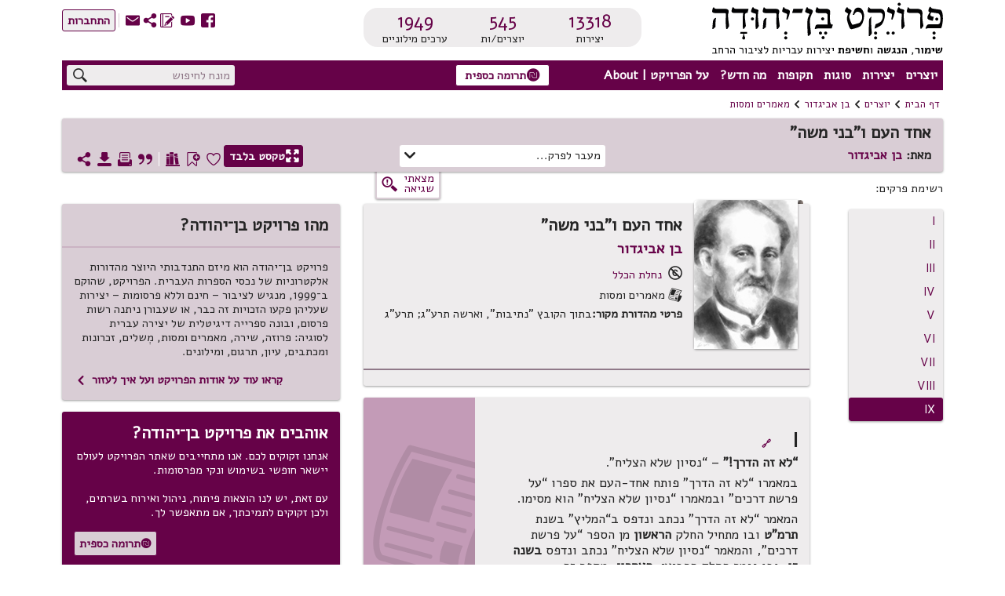

--- FILE ---
content_type: text/html; charset=utf-8
request_url: https://staging.benyehuda.org/read/10869
body_size: 113656
content:
<!DOCTYPE html>
<html>
<head>
  <title>אחד העם ו&quot;בני משה&quot; / בן אביגדור - פרויקט בן־יהודה</title>
    <!-- Global site tag (gtag.js) - Google Analytics -->
    <script async src="https://www.googletagmanager.com/gtag/js?id=UA-4865013-2"></script>
    <script>
      window.dataLayer = window.dataLayer || [];
      function gtag(){dataLayer.push(arguments);}
      gtag('js', new Date());

      gtag('config', 'UA-4865013-2');
    </script>
  <!-- bootstrap 4.x -->
  <link
  rel="stylesheet"
  href="https://cdn.rtlcss.com/bootstrap/v4.2.1/css/bootstrap.min.css"
  integrity="sha384-vus3nQHTD+5mpDiZ4rkEPlnkcyTP+49BhJ4wJeJunw06ZAp+wzzeBPUXr42fi8If"
  crossorigin="anonymous">

  <link href="/assets/fonts.css" rel="stylesheet">
  <link href="https://fonts.googleapis.com/css?family=Alef" rel="stylesheet">

  <link rel="stylesheet" media="screen" href="/assets/application-e0c32a002624dac387f27d0dd0a65a9f71621523c76cc2f808130b64aad7af68.css" />
  <script src="https://cdnjs.cloudflare.com/ajax/libs/popper.js/1.12.9/umd/popper.min.js" integrity="sha384-ApNbgh9B+Y1QKtv3Rn7W3mgPxhU9K/ScQsAP7hUibX39j7fakFPskvXusvfa0b4Q" crossorigin="anonymous"></script>

  <script src="/assets/application-a0b2bf21937cbb30adbe9a8677008e1575f8a667ac85319fd8d28118eb6b8c8c.js"></script>
  <!-- bootstrap 4.x -->
  <!-- Latest compiled and minified JavaScript -->

<script
  src="https://cdn.rtlcss.com/bootstrap/v4.2.1/js/bootstrap.min.js"
  integrity="sha384-a9xOd0rz8w0J8zqj1qJic7GPFfyMfoiuDjC9rqXlVOcGO/dmRqzMn34gZYDTel8k"
  crossorigin="anonymous"></script>

  <script src="//cdnjs.cloudflare.com/ajax/libs/jquery.matchHeight/0.7.0/jquery.matchHeight-min.js"></script>
  <meta charset="utf-8">
  <meta name="viewport" content="width=device-width, initial-scale=1">
    <meta property="og:image" content="https://benyehuda.org/assets/by_square_ogimg.jpg">
  <meta name="csrf-param" content="authenticity_token" />
<meta name="csrf-token" content="WKgbzS0Ohfz3N0UYja9SvEG7TyJHEUhM2A+UeIKFsaXgZSmctwseZOF5Nx2EnJ72uzVxl72j34B0AkVbUdH5Qg==" />
</head>
<body dir="rtl" style="position:relative;">
  <!-- top logo area -->
  <header>
    <div class="container-fluid" id="header">
      <div class="container-fluid" id="header-general">
        <div class="row">
          <div class="col-6 col-lg-4" style="z-index: 99;">
            <a href="/">
              <div title="לדף הבית"><img class="logoBY-v02" src="/assets/BYP_logo.svg" alt="פרויקט בן־יהודה: שימור, הנגשת, וחשיפת יצירות עבריות לציבור הרחב"/> </div>
              <div class="logoBY-scroll-mobile-v02"><img class="scrolled-logoBY-v02" alt="פרויקט בן־יהודה: שימור, הנגשת, וחשיפת יצירות עבריות לציבור הרחב"/></div>
            </a>
          </div>
          <div class="col-6 col-lg-4">
              <div class="statistics-box-v02">
                <div class="statistics-v02">
                  <div class="stat-big-v02">
                    <a href="/works/all">13318</a>
                  </div>
                  <div class="stat-small-v02">יצירות</div>
                </div>
                <div class="statistics-v02">
                  <div class="stat-big-v02">
                    <a href="/authors">545</a>
                  </div>
                  <div class="stat-small-v02">יוצרים/ות</div>
                </div>
                <div class="statistics-v02">
                  <div class="stat-big-v02">
                    <a href="/manifestation/genre?genre=lexicon">1949</a>
                  </div>
                  <div class="stat-small-v02">ערכים מילוניים</div>
                </div>
              </div>
          </div>
          <div class="col-lg-4">
            <div class="top-btn-group-v02">
              <div class="icons-group-v02">
                <a class="by-icon-v02" href="https://www.facebook.com/projectbenyehuda/" title="מעבר לדף הפייסבוק של הפרויקט">S</a>
                <a class="by-icon-v02" href="https://www.youtube.com/user/ProjectBenYehuda/" title="מעבר לערוץ היוטיוב של הפרויקט">W</a>
                <a class="by-icon-v02" href="https://benyehuda.org/blog/" title="מעבר ליומן הרשת של הפרויקט">~</a>
                <div class='by-icon-v02 pointer share-icon-button' data-target='#shareDlg' data-toggle='modal' style='color: #660248' title='שיתוף עמוד נוכחי'>U</div>

                <a class="linkcolor by-icon-v02 pointer contact_btn" href="mailto:editor@benyehuda.org" title="יצירת קשר עם צוות הפרויקט">R</a>
                <div class="icons-seperator"></div>
                <!-- <span class="pointer" id="visit_info">😃</span> -->
                  <a href="/session/login" id="sign_in"><button class="btn-small-outline-v02"><div class="btn-text-v02">התחברות</div></button></a>
              </div>
            </div>
          </div>
        </div>
        <div class='second-header-row'>
<div class='header-nav-area'>
<nav id='nav'>
<ul id='menu'>
<li class='topMenuItem-v02'>
<div class='by-dropdown-v02 dropdown' id='ddauthors'>
<a class='by-nav-item-v02' data-boundary='ddauthors' data-toggle='dropdown' id='nav-authors' tabindex='1'>יוצרים</a>
<div class='by-dropdown-content-v02 dropdown-menu' id='menu-authors'>
<div class='by-dropdown-header-v02'>545 יוצרים במאגר</div>
<!-- %a{href: '/#top_authors'} -->
<a href='/'>
<span class='by-icon-v02'>N</span>
רשימת היוצרים הנקראים ביותר
</a>
<a href='/whatsnew'>
<span class='by-icon-v02'>O</span>
היוצרים החדשים ביותר
</a>
<a href='/authors'>
<span class='by-icon-v02'>T</span>
רשימת כל היוצרים
</a>
</div>
</div>
</li>
<li class='topMenuItem-v02'>
<div class='by-dropdown-v02 dropdown' id='ddworks'>
<a class='by-nav-item-v02' data-boundary='ddworks' data-toggle='dropdown' id='nav-works' tabindex='2'>יצירות</a>
<div class='by-dropdown-content-v02 dropdown-menu' id='menu-works'>
<div class='by-dropdown-header-v02 dropdown-item-text'>13318 יצירות במאגר</div>
<a class='dropdown-item' href='/#top_works'>
<span class='by-icon-v02'>N</span>
רשימת היצירות הנקראות ביותר
</a>
<a class='dropdown-item' href='/whatsnew'>
<span class='by-icon-v02'>O</span>
היצירות החדשות ביותר
</a>
<a class='dropdown-item' href='/works/all'>
<span class='by-icon-v02'>T</span>
רשימת כל היצירות
</a>
</div>
</div>
</li>
<li class='topMenuItem-v02'>
<div class='by-dropdown-v02 dropdown' id='ddgenres'>
<a class='by-nav-item-v02' data-boundary='ddgenres' data-toggle='dropdown' id='nav-genres' tabindex='3'>סוגות</a>
<div class='by-dropdown-content-v02 dropdown-menu' id='menu-genres'>
<div class='by-dropdown-header-v02'>545 יוצרים במאגר, 13318 יצירות במאגר</div>
<a href='/manifestation/genre?genre=poetry'>
<span class='by-icon-v02'>t</span>
שירה
<span style='color:black'> - 6762 יצירות</span>
</a>
<a href='/manifestation/genre?genre=prose'>
<span class='by-icon-v02'>l</span>
פרוזה
<span style='color:black'> - 1927 יצירות</span>
</a>
<a href='/manifestation/genre?genre=drama'>
<span class='by-icon-v02'>k</span>
מחזות
<span style='color:black'> - 88 יצירות</span>
</a>
<a href='/manifestation/genre?genre=fables'>
<span class='by-icon-v02'>E</span>
משלים
<span style='color:black'> - 229 יצירות</span>
</a>
<a href='/manifestation/genre?genre=article'>
<span class='by-icon-v02'>a</span>
מאמרים ומסות
<span style='color:black'> - 3599 יצירות</span>
</a>
<a href='/manifestation/genre?genre=memoir'>
<span class='by-icon-v02'>j</span>
זכרונות ויומנים
<span style='color:black'> - 219 יצירות</span>
</a>
<a href='/manifestation/genre?genre=letters'>
<span class='by-icon-v02'>w</span>
מכתבים
<span style='color:black'> - 156 יצירות</span>
</a>
<a href='/manifestation/genre?genre=reference'>
<span class='by-icon-v02'>v</span>
עיון
<span style='color:black'> - 336 יצירות</span>
</a>
<a href='/manifestation/genre?genre=lexicon'>
<span class='by-icon-v02'>f</span>
מילונים ולקסיקונים
<span style='color:black'> - 2 יצירות</span>
</a>
<div class='by-dropdown-divider'></div>
<a href='/translations'>
<span class='by-icon-v02'>s</span>
יצירות מתורגמות
<span style='color:black'> - 1039 יצירות</span>
</a>
</div>
</div>
</li>
<li class='topMenuItem-v02'>
<div class='by-dropdown-v02 dropdown' id='ddperiods'>
<a class='by-nav-item-v02' data-boundary='ddperiods' data-toggle='dropdown' tabindex='4'>תקופות</a>
<div class='by-dropdown-content-v02 dropdown-menu' id='menu-periods'>
<div class='by-dropdown-header-v02'>545 יוצרים במאגר, 13318 יצירות במאגר</div>
<a href='/period/ancient'>
<span class='by-icon-v02'>P</span>
עת עתיקה ופיוט (עד 900 לספירה)
<span style='color:black'> -  יצירות</span>
</a>
<a href='/period/medieval'>
<span class='by-icon-v02'>P</span>
ימי הביניים והרנסאנס (900 עד 1700)
<span style='color:black'> - 1739 יצירות</span>
</a>
<a href='/period/enlightenment'>
<span class='by-icon-v02'>P</span>
ההשכלה (1700 עד 1880)
<span style='color:black'> - 677 יצירות</span>
</a>
<a href='/period/revival'>
<span class='by-icon-v02'>P</span>
התחייה (1880 עד 1948)
<span style='color:black'> - 4391 יצירות</span>
</a>
<a href='/period/modern'>
<span class='by-icon-v02'>P</span>
ספרות עברית חדשה (1948 ואילך)
<span style='color:black'> - 748 יצירות</span>
</a>
</div>
</div>
</li>
<li class='topMenuItem-v02'>
<div class='by-dropdown-v02 dropdown' id='ddnews'>
<a class='by-nav-item-v02' data-boundary='ddnews' data-toggle='dropdown' id='nav-news' tabindex='5'>מה חדש?</a>
<div class='by-dropdown-content-v02 dropdown-menu' id='menu-news'>
<a class='by-dropdown-header-v02' href='/whatsnew'>לכל מה שחדש</a>
<a href='/whatsnew'>
<span class='by-icon-v02'>H</span>
יוצרים חדשים במאגר
</a>
<a href='/whatsnew'>
<span class='by-icon-v02'>G</span>
יצירות חדשות במאגר
</a>
<a href='https://www.facebook.com/projectbenyehuda/'>
<span class='by-icon-v02'>S</span>
עדכונים אחרונים בעמוד הפייסבוק
</a>
<a href='https://www.youtube.com/user/ProjectBenYehuda/'>
<span class='by-icon-v02'>W</span>
קטעי וידאו אחרונים בערוץ היו-טיוב
</a>
<a href='https://benyehuda.org/blog/'>
<span class='by-icon-v02'>~</span>
פרסומים אחרונים ביומן הרשת
</a>
</div>
</div>
</li>
<li class='topMenuItem-v02' style='padding-left: 0'>
<div class='by-dropdown-v02 dropdown' id='ddabout'>
<a class='by-nav-item-v02' data-boundary='ddabout' data-toggle='dropdown' id='nav-info' tabindex='6'>על הפרויקט | About</a>
<div class='by-dropdown-content-v02 dropdown-menu' id='menu-info'>
<div class='by-dropdown-header-v02'>מידע נוסף</div>
<a href='/page/about'>
<span class='by-icon-v02'>M</span>
על פרויקט בן־יהודה
</a>
<a href='/page/english'>
<span class='by-icon-v02' style='float:right'>M</span>
About Project Ben-Yehuda
</a>
<a href='/page/amuta'>
<span class='by-icon-v02'>G</span>
על העמותה למחשוב ספרות עברית
</a>
<a href='/page/volunteer'>
<span class='by-icon-v02'>V</span>
התנדבות בפרויקט
</a>
<a class='donev' href='/page/donate' id='donev_menu'>
<span class='by-icon-v02'>z</span>
תרומה כספית
</a>
<a href='https://www.facebook.com/projectbenyehuda/'>
<span class='by-icon-v02'>S</span>
לדף הפייסבוק
</a>
<a href='https://www.youtube.com/user/ProjectBenYehuda/'>
<span class='by-icon-v02'>W</span>
לערוץ היו-טיוב
</a>
<a href='https://benyehuda.org/blog/'>
<span class='by-icon-v02'>~</span>
ליומן הרשת
</a>
<a class='linkcolor pointer contact_btn' href='/contact'>
<span class='by-icon-v02'>R</span>
יצירת קשר
</a>
</div>
</div>
</li>
</ul>
</nav>
<div class='sidenav-v02' id='mySidenav'>
<div class='mobile-menu-top'>265 יוצרים, 13318 יצירות</div>
<span class='pointer closebtn-v02' id='closeMobileMenu'>×</span>
<ul id='menuMobile'>
<li class='topMenuItemMobile-v02'>
<span class='caret'>יוצרים</span>
<ul class='nested'>
<li>
<a href='/'>
<span class='by-icon-v02 iconInMenu'>N</span>
רשימת היוצרים הנקראים ביותר
</a>
</li>
<li>
<a href='/whatsnew'>
<span class='by-icon-v02 iconInMenu'>O</span>
היוצרים החדשים ביותר
</a>
</li>
<li>
<a href='/authors'>
<span class='by-icon-v02 iconInMenu'>T</span>
רשימת כל היוצרים
</a>
</li>
</ul>
</li>
<li class='topMenuItemMobile-v02'>
<span class='caret'>יצירות</span>
<ul class='nested'>
<li>
<a href='/#top_works'>
<span class='by-icon-v02 iconInMenu'>N</span>
רשימת היצירות הנקראות ביותר
</a>
</li>
<li>
<a href='/#new_works'>
<span class='by-icon-v02 iconInMenu'>O</span>
היצירות החדשות ביותר
</a>
</li>
<li>
<a href='/works/all'>
<span class='by-icon-v02 iconInMenu'>T</span>
רשימת כל היצירות
</a>
</li>
</ul>
</li>
<li class='topMenuItemMobile-v02'>
<span class='caret'>סוגות</span>
<ul class='nested'>
<li>
<a href='/manifestation/genre?genre=poetry'>
<span class='by-icon-v02 iconInMenu'>t</span>
שירה
<span style='color:black; font-weight: normal;'> - 6762 יצירות</span>
</a>
</li>
<li>
<a href='/manifestation/genre?genre=prose'>
<span class='by-icon-v02 iconInMenu'>l</span>
פרוזה
<span style='color:black; font-weight: normal;'> - 1927 יצירות</span>
</a>
</li>
<li>
<a href='/manifestation/genre?genre=drama'>
<span class='by-icon-v02 iconInMenu'>k</span>
מחזות
<span style='color:black; font-weight: normal;'> - 88 יצירות</span>
</a>
</li>
<li>
<a href='/manifestation/genre?genre=fables'>
<span class='by-icon-v02 iconInMenu'>E</span>
משלים
<span style='color:black; font-weight: normal;'> - 229 יצירות</span>
</a>
</li>
<li>
<a href='/manifestation/genre?genre=article'>
<span class='by-icon-v02 iconInMenu'>a</span>
מאמרים ומסות
<span style='color:black; font-weight: normal;'> - 3599 יצירות</span>
</a>
</li>
<li>
<a href='/manifestation/genre?genre=memoir'>
<span class='by-icon-v02 iconInMenu'>j</span>
זכרונות ויומנים
<span style='color:black; font-weight: normal;'> - 219 יצירות</span>
</a>
</li>
<li>
<a href='/manifestation/genre?genre=letters'>
<span class='by-icon-v02 iconInMenu'>w</span>
מכתבים
<span style='color:black; font-weight: normal;'> - 156 יצירות</span>
</a>
</li>
<li>
<a href='/manifestation/genre?genre=reference'>
<span class='by-icon-v02 iconInMenu'>v</span>
עיון
<span style='color:black; font-weight: normal;'> - 336 יצירות</span>
</a>
</li>
<li>
<a href='/manifestation/genre?genre=lexicon'>
<span class='by-icon-v02 iconInMenu'>f</span>
מילונים ולקסיקונים
<span style='color:black; font-weight: normal;'> - 2 יצירות</span>
</a>
</li>
<div class='by-dropdown-divider'></div>
<li>
<a href='/translations'>
<span class='by-icon-v02 iconInMenu'>s</span>
יצירות מתורגמות
<span style='color:black; font-weight: normal;'> - 1039 יצירות</span>
</a>
</li>
</ul>
</li>
<li class='topMenuItemMobile-v02'>
<span class='caret'>תקופות</span>
<ul class='nested'>
<li>
<a href='/period/ancient'>
<span class='by-icon-v02 iconInMenu'>P</span>
עת עתיקה ופיוט
<span style='color:black; font-weight: normal;'> -  יצירות</span>
</a>
</li>
<li>
<a href='/period/medieval'>
<span class='by-icon-v02 iconInMenu'>P</span>
ימי הביניים והרנסאנס
<span style='color:black; font-weight: normal;'> - 1739 יצירות</span>
</a>
</li>
<li>
<a href='/period/enlightenment'>
<span class='by-icon-v02 iconInMenu'>P</span>
ההשכלה
<span style='color:black; font-weight: normal;'> - 677 יצירות</span>
</a>
</li>
<li>
<a href='/period/revival'>
<span class='by-icon-v02 iconInMenu'>P</span>
התחייה
<span style='color:black; font-weight: normal;'> - 4391 יצירות</span>
</a>
</li>
<li>
<a href='/period/modern'>
<span class='by-icon-v02 iconInMenu'>P</span>
ספרות עברית חדשה
<span style='color:black; font-weight: normal;'> - 748 יצירות</span>
</a>
</li>
</ul>
</li>
<li class='topMenuItemMobile-v02'>
<span class='caret'>מה חדש?</span>
<ul class='nested'>
<li>
<a href='/whatsnew'>
<span class='by-icon-v02 iconInMenu'>H</span>
יוצרים חדשים במאגר
</a>
</li>
<li>
<a href='/whatsnew'>
<span class='by-icon-v02 iconInMenu'>G</span>
יצירות חדשות במאגר
</a>
</li>
<li>
<a href='https://www.facebook.com/projectbenyehuda/'>
<span class='by-icon-v02 iconInMenu'>S</span>
עדכונים אחרונים בעמוד הפייסבוק
</a>
</li>
<li>
<a href='https://www.youtube.com/user/ProjectBenYehuda/'>
<span class='by-icon-v02 iconInMenu'>W</span>
קטעי וידאו אחרונים בערוץ היו-טיוב
</a>
</li>
<li>
<a href='https://benyehuda.org/blog/'>
<span class='by-icon-v02 iconInMenu'>~</span>
פרסומים אחרונים ביומן הרשת
</a>
</li>
</ul>
</li>
<li class='topMenuItemMobile-v02'>
<span class='caret'>על הפרויקט | About</span>
<ul class='nested'>
<li>
<a href='/page/about'>
<span class='by-icon-v02 iconInMenu'>M</span>
על פרויקט בן־יהודה
</a>
</li>
<li>
<a href='/page/english'>
About Project Ben-Yehuda
<span class='by-icon-v02 iconInMenu'>M</span>
</a>
</li>
<li>
<a href='/page/amuta'>
<span class='by-icon-v02 iconInMenu'>G</span>
על העמותה למחשוב ספרות עברית
</a>
</li>
<li>
<a href='/page/volunteer'>
<span class='by-icon-v02 iconInMenu'>V</span>
התנדבות בפרויקט
</a>
</li>
<li>
<a class='donev' href='/page/donate' id='donev_mobile_menu'>
<span class='by-icon-v02 iconInMenu'>z</span>
תרומה
</a>
</li>
<li>
<a href='https://www.facebook.com/projectbenyehuda/'>
<span class='by-icon-v02 iconInMenu'>S</span>
לדף הפייסבוק
</a>
</li>
<li>
<a href='https://www.youtube.com/user/ProjectBenYehuda/'>
<span class='by-icon-v02 iconInMenu'>W</span>
לערוץ היו-טיוב
</a>
</li>
<li>
<a href='https://benyehuda.org/blog/'>
<span class='by-icon-v02 iconInMenu'>~</span>
ליומן הרשת
</a>
</li>
<li>
<a class='linkcolor pointer contact_btn' href='/contact'>
<span class='by-icon-v02 iconInMenu'>R</span>
יצירת קשר
</a>
</li>
</ul>
</li>
</ul>
</div>
<div class='menuButton-v02' id='mobileMenu'>,</div>
</div>
<div class='top-donation-desk-area-v02'>
<div class='donation-area-v02' title='לדף תרומה כספית לפרויקט'>
<a class='donev' href='/page/donate' id='donev_top_bar'>
<button class='btn-small-outline-v02 btn-text-v02 donation-btn-v02'><span class='by-icon-v02'>z</span>תרומה כספית
</button>
</a>
</div>
</div>
<div class='header-search-area'>
<div class='top-search-box-v02'>
<div class='top-search-v02' title='חיפוש יצירות ויוצרים באתר'>
<input id='q' placeholder='מונח לחיפוש' value=''>
<span class='search-icon-v02 by-icon-top-v02'>X</span>
</div>
</div>
<div class='topMobileBtns-v02'>
<a class='donev' href='/page/donate' id='donev_mobile_top_banner'>
<button class='btn-small-outline-v02 btn-text-v02 donation-btn-v02 money-donation-text' href='/page/donate'>
<span class='by-icon-v02'>z</span>
תרומה כספית
</button>
</a>
<a class='donev' href='/page/donate' id='donev_mobile_top_banner_scrolled'>
<button class='btn-small-outline-v02 btn-text-v02 donation-btn-v02 donation-text' href='/page/donate'>
<span class='by-icon-v02'>z</span>
תרומה
</button>
</a>
<a class='by-icon-v02' href='#' id='mobile_search'>X</a>
<div class='dropdown d-inline' id='moreMobile'>
<span aria-expanded='false' aria-haspopup='true' class='pointer by-icon-v02 dropdown-toggle' data-toggle='dropdown' id='nav-more' type='button'>Y</span>
<div class='dropdown-menu dropdown-menu-right' id='menu-more'>
<a class='dropdown-item linkcolor' href='https://www.facebook.com/projectbenyehuda/'>
<span class='by-icon-v02'>S</span>
לדף הפייסבוק
</a>
<a class='dropdown-item linkcolor' href='https://www.youtube.com/user/ProjectBenYehuda/'>
<span class='by-icon-v02'>W</span>
לערוץ היו-טיוב
</a>
<a class='dropdown-item linkcolor' href='https://benyehuda.org/blog/'>
<span class='by-icon-v02'>~</span>
ליומן הרשת
</a>
<a class='dropdown-item linkcolor' data-target='#shareDlg' data-toggle='modal' style='color: #660248;'>
<div class='share' style='cursor:pointer'>
<span class='by-icon-v02'>U</span>
שיתוף
</div>
</a>

<a class='dropdown-item linkcolor contact_btn' href='/contact'>
<span class='by-icon-v02'>R</span>
יצירת קשר
</a>
<a class='dropdown-item linkcolor' href='/session/login'>
<span class='by-icon-v02'>Z</span>
התחברות
</a>
</div>
</div>
</div>
</div>
</div>
<div id='resultsDlg' title='תוצאות חיפוש'>
<div class='container-fluid'>
<div id='results'></div>
</div>
</div>
<script>
  var toggler = document.getElementsByClassName("caret");
  var i;
  var last_opened = null;
  function jump(h){
    $("#mySidenav").removeClass('sidebar-opened');
    var url = location.href;               //Save down the URL without hash.
    location.href = "#"+h;                 //Go to the target element.
    history.replaceState(null,null,url);   //Don't like hashes. Changing it back.
  }
  
  for (i = 0; i < toggler.length; i++) {
    toggler[i].addEventListener("click", function() {
      if(last_opened != null && last_opened != this)
      {
        last_opened.parentElement.querySelector(".nested").classList.remove("active");
        last_opened.classList.remove("caret-down");
      }
      this.parentElement.querySelector(".nested").classList.toggle("active");
      this.classList.toggle("caret-down");
      last_opened = this;
    });
  }
  $(document).ready(function(){
    $('#resultsDlg').dialog({
      autoOpen: false,
      height: 600,
      width: 800,
      modal: true,
      buttons: { "ביטול": function() { $('#resultsDlg').dialog("close");} }
      });
    $('#q').keypress(function (e) {
      var key = e.which;
      if(key == 13) { // the enter key code
        $('.search-icon-v02').click();
        return false;
      }
    });
  
    $('.search-icon-v02').click(function(){
      var text = '';
      if($('#q2').length){
        text = $('#q2').val();
      } else {
        text = $('#q').val();
      }
      window.location.href = '/search/results/?q='+encodeURIComponent(text);
    });
    $('.contact_btn').click(function(e) {
      e.stopPropagation();
      e.preventDefault();
      $('#contactDlg').html("<h2>התוכן נטען...</h2>");
      $('#contactDlg').load("/welcome/contact");
      $('#contactDlg').modal('show');
    });
    $('#mobileMenu').click(function() {
      $("#mySidenav").addClass('sidebar-opened');
      //$("#mySidenav").css('width','80%');
    });
    $('#closeMobileMenu').click(function(){
      $("#mySidenav").removeClass('sidebar-opened');
      //$('#mySidenav').css('width','0');
    });
    $('#moreMobile').on('show.bs.dropdown', function(){
      $("#mySidenav").removeClass('sidebar-opened')
    });
    $('#mobile_search').click(function(e){
      e.preventDefault();
      $('#generalDlg').load("/mobile_search");
      $('#generalDlg').modal('show');
    });
  });
</script>

    
      </div>
      <div class="header-separator"></div>
        <div class='container-fluid' id='header-general'>
<div id='breadcrumbs'>
<div class='breadcrumbs-text'><a href="/">דף הבית</a></div>
<div class='breadcrumbs-arrow'>1</div>
<div class='breadcrumbs-text'><a href="/authors">יוצרים</a></div>
<div class='breadcrumbs-arrow'>1</div>
<div class='breadcrumbs-text'>
<a href="/author/178">בן אביגדור</a>
</div>
<div class='breadcrumbs-arrow'>1</div>
<div class='breadcrumbs-text'>
<a href="/author/178?genre=article">מאמרים ומסות</a>
</div>
</div>

<div class='top-space'></div>
<div class='work-page-top'>
<div class='work-page-top-info-card'>
<div class='work-and-author-names-mobile'>
<div class='headline-1-v02 work-name-top'>אחד העם ו&quot;בני משה&quot;</div>
<div class='work-page-top-author'>
<div class='headline-3-v02'>
מאת:
<a href="/author/178">בן אביגדור</a>
</div>
</div>
</div>
<div class='row'>
<div class='col-12'>
<div class='work-and-author-names-desktop'>
<div class='headline-1-v02 work-name-top'>אחד העם ו&quot;בני משה&quot;</div>
<div class='work-page-top-author'>
<div class='headline-3-v02'>
מאת:
<a href="/author/178">בן אביגדור</a>
</div>
</div>
</div>
<div class='field-v02 work-chapters-dropdown-field-desktop' id='chapter_dropdown'>
מעבר לפרק...
<span class='dropdown-arrow'>)</span>
<div class='by-dropdown-content-v02 dropdown_full-width' id='chapter_dropdown_content'>
<p class='pointer jumpch linkcolor' data-target='ch0' style='text-overflow: ellipsis;overflow-x: hidden;'>I</p>
<p class='pointer jumpch linkcolor' data-target='ch180' style='text-overflow: ellipsis;overflow-x: hidden;'>II</p>
<p class='pointer jumpch linkcolor' data-target='ch387' style='text-overflow: ellipsis;overflow-x: hidden;'>III</p>
<p class='pointer jumpch linkcolor' data-target='ch618' style='text-overflow: ellipsis;overflow-x: hidden;'>IV</p>
<p class='pointer jumpch linkcolor' data-target='ch769' style='text-overflow: ellipsis;overflow-x: hidden;'>V</p>
<p class='pointer jumpch linkcolor' data-target='ch1161' style='text-overflow: ellipsis;overflow-x: hidden;'>VI</p>
<p class='pointer jumpch linkcolor' data-target='ch1393' style='text-overflow: ellipsis;overflow-x: hidden;'>VII</p>
<p class='pointer jumpch linkcolor' data-target='ch1560' style='text-overflow: ellipsis;overflow-x: hidden;'>VIII</p>
<p class='pointer jumpch linkcolor' data-target='ch1731' style='text-overflow: ellipsis;overflow-x: hidden;'>IX</p>
</div>
</div>
<div class='work-page-top-icons-desktop'>
<a class='white' href='/read/10869/read'>
<button class='btn-small-outline-v02 btn-text-v02 reading-mode-btn-v02' data-delay='{:show=&gt;200, :hide=&gt;100}' data-placement='top' data-selector='true' data-toggle='tooltip' title='מעבר למצב קריאה המציג את גוף היצירה בלבד'><span class='by-icon-v02'>/</span>טקסט בלבד
</button>
</a>
<div class='top-left-icons-group'></div>
<div class='top-left-icons-group'>
<div class='icons-group-v02'></div>
<a class='by-icon-v02 pointer like must_login icon-byheart-empty' data-delay='{:show=&gt;200, :hide=&gt;100}' data-placement='top' data-selector='true' data-toggle='tooltip' tabindex='0' title='אהבתי יצירה זו'></a>
<a class='by-icon-v02 pointer bookmark-status bookmark_button' data-delay='{:show=&gt;200, :hide=&gt;100}' data-placement='top' data-selector='true' data-toggle='tooltip' tabindex='0' title='הוספת סימניה לטקסט זה'></a>
<a class='by-icon-v02 pointer anthologies_button must_login' tabindex='0'>D</a>
<div class='icons-separator-white'></div>
<a class='by-icon-v02 pointer citebutton' data-delay='{:show=&gt;200, :hide=&gt;100}' data-placement='top' data-selector='true' data-target='#citeDlg' data-toggle='tooltip' tabindex='0' title='יצירת ציטוט אקדמי של מהדורה זו'>*</a>
<a class='by-icon-v02 pointer printbutton' data-delay='{:show=&gt;200, :hide=&gt;100}' data-placement='top' data-selector='true' data-toggle='tooltip' tabindex='0' title='הדפסת היצירה'>9</a>
<a class='by-icon-v02 pointer download' data-delay='{:show=&gt;200, :hide=&gt;100}' data-placement='top' data-selector='true' data-target='#downloadDlg' data-toggle='tooltip' tabindex='0' title='הורדת היצירה כספר אלקטרוני או קובץ אחר'>3</a>
<a class='by-icon-v02 pointer sharebutton' data-delay='{:show=&gt;200, :hide=&gt;100}' data-placement='top' data-selector='true' data-toggle='tooltip' style='margin-left:0;' tabindex='0' title='שיתוף עמוד נוכחי'>U</a>
</div>
</div>
<div class='chapters-and-icons-mobile'>
<div class='work-page-top-icons-mobile'>
<a class='btn-small-outline-v02 btn-text-v02 reading-mode-icon-btn-v02' href='/read/10869/read'>
<span class='by-icon-v02'>/</span>
</a>
<div class='top-left-icons-group'>
<div class='icons-group-v02'>
<div class='like must_login linkcolor pointer by-icon-v02 icon-byheart-empty'></div>
<div class='bookmark_button pointer by-icon-v02 linkcolor bookmark-status'></div>
<div class='by-dropdown-v02' id='text-moreMobile'>
<span class='linkcolor' id='text-nav-more'>
<span class='by-icon-v02'>Y</span>
</span>
<div class='by-dropdown-content-v02' id='text-menu-more' style='left: 0; margin-top: 4px'>
<p class='anthologies_button' data-backdrop='static' data-keyboard='false' data-target='#anthologiesDlg' data-toggle='modal'><span class='by-icon-v02 linkcolor'>D</span>רשימות קריאה
</p>
<p class='citebutton'><span class='by-icon-v02 linkcolor'>*</span>ציטוט
</p>
<p class='printbutton'><span class='by-icon-v02 linkcolor'>9</span>הדפסה
</p>
<p class='download'><span class='by-icon-v02 linkcolor'>3</span>הורדה
</p>
</div>
</div>
</div>
</div>
</div>
<div class='work-chapters-popup-mobile' id='chapter_mobile_dropdown'>
<button class='btn-small-outline-v02 btn-text-v02' data-target='#chapterDlg' data-toggle='modal'>
מעבר אל...
</button>
</div>
</div>
</div>
</div>
</div>
<div class='row error-found-row'>
<div class='side-nav-col'>
<div class='side-menu-headline'>רשימת פרקים:</div>
<nav class='navbar' id='chapternav'>
<ul aria-orientation='vertical' class='nav navbar-nav navbar-expand flex-column by-card-v02' id='chapter-nav' style='width: unset'>
<li class='nav-item'>
<a class='nav-link nav-chapter-name nav-link-chapter pointer linkcolor  active' data-asaf='ch0' data-delay='{:show=&gt;500, :hide=&gt;100}' data-placement='top' data-toggle='tooltip' href='#ch0' id='nl0' title='I'>
I
</a>
</li>
<li class='nav-item'>
<a class='nav-link nav-chapter-name nav-link-chapter pointer linkcolor ' data-asaf='ch180' data-delay='{:show=&gt;500, :hide=&gt;100}' data-placement='top' data-toggle='tooltip' href='#ch180' id='nl180' title='II'>
II
</a>
</li>
<li class='nav-item'>
<a class='nav-link nav-chapter-name nav-link-chapter pointer linkcolor ' data-asaf='ch387' data-delay='{:show=&gt;500, :hide=&gt;100}' data-placement='top' data-toggle='tooltip' href='#ch387' id='nl387' title='III'>
III
</a>
</li>
<li class='nav-item'>
<a class='nav-link nav-chapter-name nav-link-chapter pointer linkcolor ' data-asaf='ch618' data-delay='{:show=&gt;500, :hide=&gt;100}' data-placement='top' data-toggle='tooltip' href='#ch618' id='nl618' title='IV'>
IV
</a>
</li>
<li class='nav-item'>
<a class='nav-link nav-chapter-name nav-link-chapter pointer linkcolor ' data-asaf='ch769' data-delay='{:show=&gt;500, :hide=&gt;100}' data-placement='top' data-toggle='tooltip' href='#ch769' id='nl769' title='V'>
V
</a>
</li>
<li class='nav-item'>
<a class='nav-link nav-chapter-name nav-link-chapter pointer linkcolor ' data-asaf='ch1161' data-delay='{:show=&gt;500, :hide=&gt;100}' data-placement='top' data-toggle='tooltip' href='#ch1161' id='nl1161' title='VI'>
VI
</a>
</li>
<li class='nav-item'>
<a class='nav-link nav-chapter-name nav-link-chapter pointer linkcolor ' data-asaf='ch1393' data-delay='{:show=&gt;500, :hide=&gt;100}' data-placement='top' data-toggle='tooltip' href='#ch1393' id='nl1393' title='VII'>
VII
</a>
</li>
<li class='nav-item'>
<a class='nav-link nav-chapter-name nav-link-chapter pointer linkcolor ' data-asaf='ch1560' data-delay='{:show=&gt;500, :hide=&gt;100}' data-placement='top' data-toggle='tooltip' href='#ch1560' id='nl1560' title='VIII'>
VIII
</a>
</li>
<li class='nav-item'>
<a class='nav-link nav-chapter-name nav-link-chapter pointer linkcolor ' data-asaf='ch1731' data-delay='{:show=&gt;500, :hide=&gt;100}' data-placement='top' data-toggle='tooltip' href='#ch1731' id='nl1731' title='IX'>
IX
</a>
</li>
</ul>
</nav>
</div>
<div class='col' style='z-index:-1;height:0;'></div>
<div class='col-4 error-found-col'>
<button class='error-found-btn' id='found_mistake' title='סמנו משהו בדף ואז לחצו לדיווח על שגיאה'>
<div class='error-found'>
<div class='error-found-text'>
מצאתי<BR /> שגיאה
</div>
<div class='error-found-icon'>g</div>
</div>
</button>
</div>
<div class='col-lg-4' style='height:min-content'></div>
</div>
</div>
</div>
<div class='bookmark_notification'></div>
<script>
  var saved_elem;
  function set_bookmark(elem) {
    $('p.bookmark').removeClass('bookmark');
    $('.bookmark_marker').remove();
    elem.addClass('bookmark');
    elem.prepend("<span class=\"bookmark_marker\">&#x43</span>");
    $('.top-left-icons-group').addClass('bookmark-added');
    $('.bookmark_marker').click(function(){
      $('#bookmarkDeleteDlg').modal('show');
    });
  };
  $(document).ready(function(){
    var bookmark = "0";
    $(window).scroll(function() {
      var scroll = $(window).scrollTop();
      if(scroll <= 200) {
        $('.nav-link').first().addClass('active');
      }
    });
    /*$('.nav-link').click(function(e) { 
      e.preventDefault();
      $(this).tooltip('hide');
      anchor = $(this).attr('data-asaf');
      $('html, body').animate({
        scrollTop: $('a[name='+anchor+']').offset().top - $('header').height() - 45
      }, 800);
      $('header').addClass("scrolled");
      $('html, body').animate({ // re-adjust, after the header height changed
        scrollTop: $('a[name='+anchor+']').offset().top - $('header').height() - 45
      }, 0, function(){ $('.work-content').focus(); });
      
    });*/
    $('#chapter_dropdown').click(function(){
      if($('#chapter_dropdown_content').css('display') == 'block')
        $('#chapter_dropdown_content').css('display', 'none');
      else
        $('#chapter_dropdown_content').css('display', 'block');
    });
  
    $('#text-nav-more').click(function(){
      if($('#text-menu-more').css('display') == 'block')
        $('#text-menu-more').css('display', 'none');
      else
        $('#text-menu-more').css('display', 'block');
    });
    $('#text-moreMobile').on('show.bs.dropdown', function(){
      $("#mySidenav").removeClass('sidebar-opened')
    });
  
    $('.bookmark_button').click(function(e){
      if( $('p.bookmark').length > 0 ) {
        y = $(window).scrollTop()+$('#header').height()+5;
        var elements = $("#actualtext > p");
        var el;
        for (var i=0; i<elements.length; i++) {
          el = $(elements[i]);
          if (el.offset().top >= y && el.is(':visible')){
            saved_elem = el;
            break;
          }
        }
        $('#bookmarkPanelDlg').modal('show');
      } else {
        alert("מצב סימניה הופעל. כדי להניח את הסימניה, יש ללחוץ על הפסקה שברצונך לסמן.");
        $('body').css('cursor', 'crosshair');
        $('#actualtext').click(function(e){
          $('body').css('cursor', 'default');
          // set bookmark
          y = e.pageY - $(window).scrollTop();
          elem = document.elementFromPoint(e.pageX, y);
          if(elem != null) {
            csspath = $(elem).getPath();
            shortcsspath = '#actualtext '+csspath.substring(csspath.lastIndexOf('div')+3, csspath.length);
            set_bookmark($(elem));
            url = "/manifestation/set_bookmark";
            $.ajax({url: url, method: 'POST', data: {id: 10869, bookmark_path: shortcsspath}});
          }
          $('#actualtext').off('click'); // disable handler
        });
      }
    });
  
    offsetTop = 250,
    $('.like').click(function(){ // toggle like/unlike
      if("" != '') {
        if($('.like').hasClass("icon-byheart-full")) { // already liked
          // unlike
          $.ajax({
            url: "/manifestation/unlike?id=10869",
          });
          $('.like').removeClass('icon-byheart-full').addClass('icon-byheart-empty');
        } else { // like
          $.ajax({
            url: "/manifestation/like?id=10869",
          });
          $('.like').removeClass('icon-byheart-empty').addClass('icon-byheart-full');
        }
      }
    });
    $('.printbutton').click(function() {
      $('#text-menu-more').css('display', 'none');
      window.open("https://staging.benyehuda.org/print/10869",'_blank');
    });
    $('.sharebutton').click(function(){
      $('#text-menu-more').css('display', 'none');
      $('#shareDlg').modal('show');
    });
    // ensure smooth scrollTo behavior
    $('.ch_anch').css('padding-top', $('#header').height());
    $('.ch_anch').css('margin-top', -$('#header').height());
    jumpto = "";
    if(bookmark != "" && bookmark != "0") {
      elem = $(bookmark);
      if(elem != null) {
        set_bookmark(elem);
      }
      if(jumpto == "true") {
        $('html, body').animate({
          scrollTop: $('.bookmark').offset().top - $('#header').height() - 30
        }, 800);
      } else if(jumpto == "") {
        $('#bookmarkBehaviorDlg').modal('show');
      }
    }
  });
</script>


    </div>
  
  </header>
<main>
<div class="container-fluid top-element" id="content">
<script>
  $(document).ready(function() {
    $('.dismiss_b').click(function() {
      $('.donation-top-baner').hide();
      $.ajax( { url: "https://staging.benyehuda.org/preferences/suppress_donation_banner", method: 'PUT', data: { value: 1763218981 } });
    });
  });
</script>

<div class='row text-page-content'>
<div class='col-12 col-lg-8'>
<div class='logo-for-print'>
<img alt='' class='logoBY-v02' src='/assets/logo-byp-mobile.svg'>
</div>
<div class='row'>
<div class='col work-side-menu-area'>
&nbsp;&nbsp;&nbsp;&nbsp;&nbsp;&nbsp;
</div>
<div class='col work-col near-side-menu'>
<div class='by-card-v02 work-info-card'>
<img alt='רקע' class='about-work-card-bookmark-fold-v02' src='/assets/creator-bookmark-back2.png'>
<div class='about-work-author-card-v02'>
<img alt='בן אביגדור' class='about-work-author-pic-v02' src='//s3.amazonaws.com/bybeprod/authorities/profile_images/000/000/178/thumb/Ben_Avigdor_LR.jpg?1551195502'>
</div>
<div class='by-card-content-v02'>
<div class='work-title name-under-btn'>
<div class='headline-1-v02'>אחד העם ו&quot;בני משה&quot;</div>
<div class='headline-2-v02'>
<a href="/author/178">בן אביגדור</a>
</div>
</div>
<div>
<div class='metadata'>
<span class='by-icon-v02 copyright-icon'>m</span>
<a class="help" onclick="return false;" data-toggle="popover" data-trigger="focus" data-content="חוק זכויות יוצרים מגן מפני שימוש בלתי-מורשה ביצירות למשך תקופת תוקפו (בישראל, שבעים שנה מסוף שנת מות היוצר).  עם פקוע הזכויות, הופכת היצירה &#39;נחלת הכלל&#39;, כלומר רכוש הציבור.  פירוש הדבר שהיצירה שייכת לכולנו, וכולנו רשאים לעשות בה כל שימוש, לרבות שימוש מסחרי, מבלי צורך לבקש רשות מאיש." title="מה פירוש נחלת הכלל?" href="#">נחלת הכלל</a>

</div>
<div class='metadata'><span class='by-icon-v02 internal-genre-icon'>a</span>מאמרים ומסות
</div>
<div class='metadata'>
<span style='font-weight:bold'>פרטי מהדורת מקור: </span>
בתוך הקובץ &quot;נתיבות&quot;, וארשה תרע&quot;ג; תרע&quot;ג
</div>
<div class='metadata mobile-work-details'>
</div>
<div class='metadata mobile-work-details'>
</div>
</div>

</div>
<div class='author-works-nav'>
</div>
</div>
<div class='by-card-v02'>
<div class='work-area'>
<div class='work-content' data-spy='scroll' data-target='#chapternav'>
<div class='maintext-prose-body search-margin' id='actualtext'>
<p><a name="ch0" class="ch_anch" id="ch0">&nbsp;</a></p>

<h2 id="i">I &nbsp;&nbsp; <span style="font-size: 50%;"><a title="קישור קבוע" href="https://staging.benyehuda.org/read/10869#i">🔗</a></span></h2>

<p><strong>&#8220;לא זה הדרך!&#8221; ­</strong>– &#8220;נסיון שלא הצליח&#8221;.</p>

<p>במאמרו &#8220;לא זה הדרך&#8221; פותח אחד-העם את ספרו &#8220;על פרשת דרכים&#8221; ובמאמרו &#8220;נסיון
שלא הצליח&#8221; הוא מסימו.</p>

<p>המאמר &#8220;לא זה הדרך&#8221; נכתב ונדפס ב&#8220;המליץ&#8221; בשנת <strong>תרמ&quot;ט</strong> ובו מתחיל החלק
<strong>הראשון</strong> מן הספר &#8220;על פרשת דרכים&#8221;, והמאמר &#8220;נסיון שלא הצליח&#8221; נכתב ונדפס
<strong>בשנה זו</strong>, ובו נגמר החלק הרביעי, <strong>האחרון</strong>, מספר זה.</p>

<p>בין שני הזמנים האלה עברה תקופה של עשרים וחמש שנה בקירוב, והתקופה היא אחת
התקופות היותר חשובות בחיי עמנו; תקופה הרת ומולדת מחשבות גדולות ומעשים
כבירים; תקופה של הריסה ויצירה, של חרבן עולמות ובנין עולמות; תקופה של
ספקות ויאוש ושל ודאיות ותקוות-בטחון, של כפירה בעיקרי עבר ושל אמונה
בעתידות – הלא היא תקופת התעוררות העם לתחיתו הלאומית. ובכל משך התקופה
הזאת היה אחד-העם אחד מראשי <strong>המדברים</strong> בה. &#8220;על פרשת דרכים&#8221; עמד האיש,
מסתכל ומתבונן למוצאי דרכים ומבואי דרכים, ידו נטויה וקולו נשמע ברמה: &#8220;לא
זה הדרך!&#8221; &#8220;לא זה הדרך!&#8221;, והוא מוכיח ומזהיר, מאים ומפחיד, מיעץ ומורה דרך,
וכמורה-דרך לעמו נחשב בעיני עצמו ובעיני רבים אחרים.</p>

<p>ובהחתם התקופה הזאת על-ידי אחד-העם עם גמר החלק האחרון מ&#8220;על פרשת דרכים&#8221;
שלו – הלא מתעורר החפץ בקרבנו להשקיף לאחור על כל התקופה של &#8220;על פרשת
דרכים&#8221;, תקופת עשרים וחמש שנה כמעט, ולתת דין וחשבון לעצמנו מכל המהלך, או
המהלכים, של התקופה הזאת, לברר מה היה אחד-העם לנו ולתקופתנו זו? מה חפץ
לתת לנו ומה נתן לנו באמת? על מה הזהיר אותנו תמיד &#8220;לא זה הדרך!&#8221; ואיזו דרך
או דרכים הורה לנו? למה שאף ולמה התכַּון? – ומה היו התוצאות מכל האהרות
והאיומים, העצות וההוראות בחיי עמנו ותנועת תחיתו? האמנם היו הדרכים,
שהזהיר אותנו אחד-העם מלכת בהן, בחזקת סכנה? והדרכים שהתוה לפנינו אחד-העם
ההיוּ באמת דרכים סלולות ובטוחות ומובילות אל המטרה? ובאיזו דרכים בחר העם
ללכת בהן, הבאסורות או במֻתרות ויעוּצות? ולאיזו מטרה הובילו הן?</p>

<p>אמנם כבר הרבו לדבר בספרותנו על אחד-העם וערכּו לנו ולתקופתנו, לחיינו
ולספרותנו, בחיוב או בשלילה; הרבו להסכים לו או להתנגד לו, להתפעל מכל
דבּור שלו ומכל הרמת קול ותנועת יד שלו או להתוכח עמו ולהלחם בו. ואולם לא
הרי חשבונות חלקיים כהרי <strong>סך הכל</strong> של חשבון. לא הרי הסכמה או התנגדות,
הערות, פולמוס ובקרת בגלל מאמר יחידי או גם מאמרים שונים, חלק או חלקים,
זרם ידוע, נטיה מסוימה ­– בשעת מעשה, בשעה שהכל עודנו תוסס ומתנועע, מבעבע
ורותח, כהרי <strong>סקירה כללית</strong> על <strong>תקופה שנחתמה</strong>, סקירה לאחור על מה שכבר
נעשה ונגמר והיה כבר לנחלת העבר.</p>

<p><strong>והסקירה</strong> <strong>הכללית</strong> הזאת אפשרית היא רק <strong>עתה</strong> בהחתם החזון של &#8220;על
פרשת דרכים&#8221;.</p>

<p>יש עתה לפנינו <strong>מעשה חדש</strong>, סיום התורה של &#8220;על פרשת דרכים&#8221; – והיא נותנת
לנו את הזכות לבקר את המשפטים הקודמים בנוגע לאחר-העם ולתורתו ולהעריך את
הערכים האחד-עמיים מחדש.</p>

<p>זאת ועוד אחרת: אישיותו המצוינה של אחד-העם, נמוסיו היפים, הסריוזיות
והחשיבות שבדבריו, הגיונו הישר, עמקותו וחריפותו, משנתו הברורה והסדורה,
דיקנותו ועיוניו הדקים, סגנונו היפה והבהיר,– ועם-זה העמדה המיוחדה שבחר לו
אחד-העם ושגורמים שונים העמידוהו שם, &#8220;על פרשת דרכים&#8221;, בתור מורה דרך
ומוכיח, מזהיר ומיעץ; המרחק הידוע שידע אחד-העם לנטות בינו ובין הקהל, קהל
הסופרים והקוראים, ושהרבה סבות ומסבות שונות עזרו לזה; התנועות הנהדרות
שידע אחד-העם לסדל לו בדברו אלינו כמו ממרומי ההר, כמחוקק הנשקף מתוך הערפל
ולוחות הברית בידו, או אחד הנביאים המתנבא לעתים רחוקות ומגיד מראשית אחרית
– פעם חוצב להבות אש, לפידים וברקים של תוכחה ופעם מדבר רכות בענוה נעימה
שגאוה נעלמה צפונה בה, פעם בתור איש ריב ואיש מדון לשם האמת והצדק והשלמוּת
המוסרית ופעם כמו נחבא אל הכלים וצנוע, &#8220;רק כאורח בהיכל הספרות, אורח הנכנס
לפרקים, לשם מטרה מיוחדת, והיוצא מיד כשעשה חובתו&#8221;, או שמתחיל &#8220;להרגיש
עיפות וידיו תרפינה&#8221;<a href="#fn:1" id="fnref:1" title="see footnote" class="footnote"><sup>1</sup></a> – כל אלה כמו נסכו רוח קסם על חלק מן הקהל העברי
וכמו הפנטו אותו. ויש שבאמת נחשב גם בעיני אחרים כמחוקק, כנביא, כרבן של כל
בני הגולה, כמורה-דרך יחידי לנבוכי הזמן, כ&#8220;אבי המחשבה העברית בדורנו&#8221;<a href="#fn:2" id="fnref:2" title="see footnote" class="footnote"><sup>2</sup></a>
&#8220;מסתכל בכבשונו של עולם ומתוה דרך לרוח ישראל&#8221;<a href="#fn:3" id="fnref:3" title="see footnote" class="footnote"><sup>3</sup></a>, &#8220;שהתוה דרך חדשה
לההיסטוריה הלאומית שלנו, לחיינו החברותיים-לאומיים&#8221;<a href="#fn:4" id="fnref:4" title="see footnote" class="footnote"><sup>4</sup></a>, &#8220;היחיד מגבורי
הרוח – אחד מן השרידים שנשארו לנו לפליטה ושבצלם נחיה&#8221;<a href="#fn:5" id="fnref:5" title="see footnote" class="footnote"><sup>5</sup></a>, &#8220;מנהיג גדול של
התנועה הציונית החדשה&#8221;<a href="#fn:6" id="fnref:6" title="see footnote" class="footnote"><sup>6</sup></a>, &#8220;במדה ידועה האב הרוחני של רעיון ישוב
ארץ-ישראל בצורתו הטהורה&#8221;<a href="#fn:7" id="fnref:7" title="see footnote" class="footnote"><sup>7</sup></a>, או שבמאמריו &#8220;אני מוצאים ראשי פרקים של
פילוסופיה דתית בצורה חדשה&#8221;<a href="#fn:8" id="fnref:8" title="see footnote" class="footnote"><sup>8</sup></a> או &#8220;כסו ראשיכם, אדוני, כי היכי דלהוי
עליכו אימתא דגאון&#8221;<a href="#fn:9" id="fnref:9" title="see footnote" class="footnote"><sup>9</sup></a>. וגם בהתעורר אחד הסופרים להפוך בדבריו, לסתור איזה
מהם ולהתריס כנגדו, לא יוכל להשתחרר מן ההיפנוז האחד-העמי, ואנו רואים אותו
איך שהוא עומד לפניו בדחילו ורחימו, כעבדא קמי מריה, וגם בשעה שהוא מוצא
הרבה סתירות ונגודים בדבריו<a href="#fn:10" id="fnref:10" title="see footnote" class="footnote"><sup>10</sup></a> הוא בא רק &#8220;בתור תלמיד מקשיב, שלא החסיר
מתורת רבותיו כלום וחפץ הוא לעמוד על סוף דעתם&#8221;<a href="#fn:11" id="fnref:11" title="see footnote" class="footnote"><sup>11</sup></a>; וגם מי שאיננו מניח
כמעט אבן על אבן בבנינו<a href="#fn:12" id="fnref:12" title="see footnote" class="footnote"><sup>12</sup></a>, הוא כמו ירא ומפחד וצועד על ראשי אצבעות
רגליו, לבל ישמיע חלילה איזה קול שאון מיותר בלכתו, לבל תתפרץ חלילה איזו
מלה חריפה מפיו, איזה משפט חרוץ ומכריע. &#8220;גם בשעה – אומר ברדיטצבסקי –
שמאמין אנכי באורחא דהימנותא בכל תקף החיים שאני מרגיש, אני נכנע לפני הדר
מחשבותיו, לפני תמימת מחשבותיו&#8221;<a href="#fn:13" id="fnref:13" title="see footnote" class="footnote"><sup>13</sup></a>, וחושש הוא לנגוע, חלילה <strong>ביסוד</strong>
בנינו, לבחנו ולבדקו אולי רעוע ורפה הוא מתחלתו; ורק יש אשר ימצא איזה יוצא
מן הכלל הבא להשתחרר מכל משפט קדום ויראת הרוממות ומנסה לערער את היסוד של
איזו אגפים בבנינו של אחר-העם ולהפוך את הקערה על פיה<a href="#fn:14" id="fnref:14" title="see footnote" class="footnote"><sup>14</sup></a> – אבל זה רק
בנוגע ליסודם של אגפים אחדים ולא בנוגע ליסוד <strong>כל בנינו</strong> ומגדל-הרוח
שהקים לו.</p>

<p>ואולם הן יש אשר אותו הקסם ואותו ההיפנוז שנסכו עלינו אגפי הבנין בשעתם
יחלפו או יתמעטו בעמוֹד כל <strong>הבנין</strong> לפנינו, <strong>נגמר ונשלם</strong>, ואנו משקיפים
על פי כלו, מן המסד עד הטפחות, ואנו סוקרים אותו מכל עבריו, את חיצוניותו
ופנימיותו – ואז כמו מתעוררים אנחנו מתרדמת ההיפנוז ושאלה מתעוררת בקרבנו:
אם לא רק מקסם-שוא חזו עינינו לפנים, ואפשר כי גם היסוד איננו איתן, גם כל
הבנין רעוע ונוטה לנפול? אז יש שאנו מתחילים להבדיל בין <strong>הצורה</strong> ובין
<strong>התוך</strong>, בין הקליפה החיצונית ובין הגרעין הפנימי; אנו מתחילים אז לבחון
אם באמת על מה שנוצץ זהב הוא ואם הזהב הנשקף פה ושם זהב טהור הוא? ואז
עינינו נפקחות לרוחה ואנו שואלים: אם לא הפרזנו הרבה על המדה שמדדנו בה
לפנים את גדלותו, פילוסופיותו וגאונותו של אחד-העם? אם לא היו משפטינו
על-אדותיו מוגזמים הרבה יותר מדי? אם באמת מוכשר היה אחד-העם להחשב
למורה-דרך לפנינו אחרי שגם בעצמו אובד דרך הוא לעתים קרובות? אם באמת מוכשר
היה להיות למורה נבוכים אחרי שגם בעצמו אחד הנבוכים הוא? אם מסוגל היה
להשמיענו אמתיות <strong>וּודאיות</strong> אחרי שגם בעצמו אכול <strong>ספקות</strong> ופקפוקים הוא?
ואז יש שמתעוררת אצלנו כפירה בעיקר תורתו של אחד-העם ובעיקר נבואתו, כי
אפשר שתורתו לא תורה היא ונבואתו לא נבואה ודרכו שהתוה לנו איננה דרך
<strong>החיים</strong> כלל וכלל?</p>

<p>ונוסף לזה הנה עלינו להבדיל בין אחד-העם <strong>התורי</strong> ובין אחד-העם <strong>המעשי</strong>,
אחרי שמצד אחד הוא <strong>סופר-חושב</strong>, הצולל בנבכי העיון והמחקר ומסיק שמעתתא
אליבא דהלכתא, ומצד שני הוא <strong>סופר-עסקן</strong>, שנשקע ראשו ורובו בשאלות החיים
והמעשים ומטפל בהם בלי הרף – אם אמנם כי ההבדלה הזאת קשה מאד, אחרי ששני
הצדדים הללו מעורבים אצלו כמעט תמדי זה בזה. בשעה שאחד-האם דן בעניני מעשה
הוא בא אלינו תמיד בתורתו ומערבב דברי ענין ומחקר בשאלות מעשיות פשוטות.
&#8220;אחד-העם אינו אומר מעולם דבר פשוט: ב' פעמים ה' הוא ארבעה, אלא הוא פותח
במשל ומראה בראיות ברורות מן הפילוסופיה, ההיסטוריה, ההגיון והפסיכולוגיה,
כי – ב' פעמים ב' הוא ארבעה&#8221;<a href="#fn:15" id="fnref:15" title="see footnote" class="footnote"><sup>15</sup></a>. ובשעה שהוא דן בענייני תורה ומחקר
וחיי-עולם הוא מערבב בהם תמיד שאלות מעיות ועניני חיי-שעה. והנה כל אלה
שיצאו להפוך בדברי אחד העם ולדון בהם, לבקרם ולסתור אותם, כמעט כלם או
מקצתם, טפלו ביחוד באחד-העם <strong>התורי</strong>. ואני אטפל ראשונה<a href="#fn:16" id="fnref:16" title="see footnote" class="footnote"><sup>16</sup></a> באחד-העם
<strong>המעשי</strong>: ראשית, מפני שהצד הזה לא הואר כמעט אצלנו, או הואר רק במקצת,
בענינים בודדים, בפרטים, ולנו חשובה היא ההארה המקפת, הסקירה הכללית; שנית,
מפני שלמרות שאחד-העם על-פי תכונתו ואפיוֹ, מזגו וכל מהותו, הוא <strong>תורי</strong>
מכף רגל ועד ראש, הוא נפנה באמת יותר לצד <strong>המעשי</strong> שבו, והצד המעשי שב&#8220;על
פרשת דרכים&#8221; בולע כמעט תשעים חלקים שבו, כי &#8220;סוף <strong>מעשה</strong> במחשבה תחלה&#8221; אצל
אחד-העם תמיד, כמעט בכל ענין מחקרי שלו. הטנדנציה של כל מאמריו כמעט היא רק
<strong>מעשית</strong>. כמעט <strong>בכל</strong> מאמרי העיון והמחקר שלו הו מתכַּון רק לפתרון איזו
שאלה מעשית או להארתה מצד העיון וכמעט תמיד <strong>תכלית מעשית</strong> מרחפת לפניו;
שלישית, מפני שלסִכּום החשבון הכללי של תקופת עשרים וחמש השנים האחרונות
בהחתמה ע&#8220;י אחד-העם ב&#8221;על פרשת דרכים&quot; שלו נכבד וחשוב ביותר הצד המעשי, היחס
הישר שבין אחד-העם ותקופתו, ועיקרה של התקופה האחרונה הוא <strong>המעשה</strong>,
בהיותה באמת תקופה של מעשים הרבה יותר מתקופה של עיון, <strong>והמעשים</strong> שבה הם
הם שהכריעו את הכף.</p>

<p>ובבואנו מצד <strong>זה</strong> להשקיף לאחור על כל התקופה של &#8220;על פרשת דרכים&#8221; מראשית,
מן &#8220;לא זה הדרך&#8221;, ועד עתה, הננו מגיעים כמעט בלי משים, על-פי גלגולי המסבות
וההכרח הטבעי, לידי – &#8220;נסיון שלא הצליח&#8221;, וכמו בבלי הכרה ברורה, על-פי
אינסטינקט מכריח, סִיֵּם אחד-העם את ארבעת חלקי &#8220;על פרשת דרכים&#8221; שלו
ב&#8220;נסיון שלא הצליח&#8221;, זה, כי באמת <strong>זהו</strong> ה&#8220;סך-הכל&#8221; של כל תקופת &#8220;על פרשת
דרכים&#8221; שלו, של כל הצד <strong>המעשי</strong> שבה, ואין לנו באמת מבטא יותר מוצלח לסמן
אותו בו, זולתי &#8220;נסיון שלא הצליח&#8221;.</p>

<p>אם &#8220;לא זה הדרך&#8221; הוא <strong>היסוד</strong> לכל בנינו המעשי של אחד-העם, הנה ה&#8220;נסיון
שלא הצליח&#8221; הוא <strong>הבנין</strong> בעצמו. &#8220;לא זה הדרך&#8221; הוא הצד האחד של המטבע,
ו&#8220;נסיון שלא הצליח&#8221; הוא הצד השני. שם ההלכה, ופה המעשה. שם החידה, ופה
הפתרון.</p>

<p>ואחרת לא יכלה להיות. על-פי הרצפט של &#8220;לא זה הדרך&#8221; כל נסיון שהיו עושים לא
היה מצליח.</p>

<p>אחד-העם התורי התיצב נכח החיים המעשיים וקרא את קריאתו &#8220;לא זה הדרך!&#8221; ובידו
הנטויה הורה על דרך אחרת שדרוש ללכת בה ושקרא <strong>לה</strong> &#8220;דרך החיים&#8221; ותיכף
התחיל לעשות נסיון מעשי על-פי דרכו – ובאו החיים, שבמציאות ולא שבדמיון,
והשיבו כנגדו: &#8220;לא זה הדרך&#8221; לנסיונות מצליחים! והתוו לנו דרכים אחרות
לגמרי.</p>

<p>המאמר &#8220;נסיון שלא הצליח&#8221;, כאמור, הוא <strong>הסיום</strong> של החלק האחרון מן &#8220;על פרשת
דרכים&#8221;, אבל לא באמת מהראוי היה שיבוא <strong>בראשית</strong> החלק הראשון, תיכף אחרי
&#8220;לא זה הדרך&#8221;, כן מצד נושאו: אגודת &#8220;בני משה&#8221;, שירדה באמת עם &#8220;לא זה הדרך&#8221;
כרוכים יחדו, – כאשר יעיד אחד-העם בעצמו: &#8220;בקונטרס אחד ישן, שרשמתי בו לפני
הרבה שנים מעט מזכרונות ימי חיי, נמצאים הדברים האלה: &#8220;המאמר <strong>לא זה
הדרך</strong> עשה רושם גדול בקהל חובבי ציון, ואיזו מידידי בעירי העירוּני לנסות
גם להוציא רעיוני לפעולה. פעמים רבות התאספנו לדון בדבר זה, ואחר משא ומתן
ארוך, יסדנו ביום ז' אדר שנת תרמ&#8221;ט <strong>אגודת בני משה</strong>, אשר תכונתה ומטרתה
נתבארו במאמר קטן (<strong>דרך החיים</strong>), שכתבתי אני על-פי בקשת רעי אלה&#8221;<a href="#fn:17" id="fnref:17" title="see footnote" class="footnote"><sup>17</sup></a> –
וכן מצד זה ש&#8220;נסיון&#8221; זה הוא הוא שהניח חותמו על פעולתו המעשית של אחד-העם
לימים רבים, גם בתחלתו, בשעה שקוה עוד לגדולות מנסיונו זה, וגם בימים
הבאים, בשעה שכבר נוכח שהנסיון הזה &#8220;לא הצליח&#8221;. &#8220;האגודה נבראה – אומר
אחד-העם – בעת אחת עם המאמר הראשון שבקובץ הזה (&#8220;לא זה הדרך!&#8221;) ולא היתה
אלא תולדה מעשית מחלק הנחותיו העיוניות. ובמשך כמה שנים אחרי כן היתה
עבודתי הספרותית אחוזה וקשורה בעבודת האגודה, משפיעה עליה ומושפעת
ממנה&#8221;<a href="#fn:18" id="fnref:18" title="see footnote" class="footnote"><sup>18</sup></a>. ואולי ב&#8220;נסיון שלא הצליח&#8221; זה עלינו לבקש את המקור ל&#8220;לא זה
הדרך&#8221; של אחד-העם בימים הבאים מאז ועד היום? אולי זהו המפתח לבנין-רוחו
הבא, הפתרון של כל חידת חייו הבאים? מי יודע אם לא אותו ה&#8220;נסיון שלא הצליח&#8221;
הוא הוא ששלל מאתו את חדות החיים וחפץ החיים, הוא שגזל ממנו את שלות רוחו
וימלא את נפשו מרורות וכעש, מפח-נפש ויאוש כל הימים? ה&#8220;נסיון שלא הצליח&#8221;
הזה, שעשה את &#8220;אחד-העם&#8221; לאי-מוצלח בצעדו הראשון על דרך החיים של העם, אולי
הוא הוא, כמובן מבלי-דעת, ששם משקפים כל-כך שחורים על עיניו, לראות בכּל
הנעשה בחיים ובכל המתעורר לחיים ומעשים על-ידי אחרים רק רע כל היום, למצוא
בכּל מום ופחתת, לגלות בכל פעם &#8220;אמת&#8221; מרה וזעומה – והוא שעורר אותו למלחמה
עם כל איש-<strong>מעשה</strong> <strong>מצליח,</strong> עם כל <strong>בונה, מאמין ומקוה?</strong></p>

<p>וה&#8220;נסיון שלא הצליח&#8221; הזה יהיה לי אפוא <strong>למוצא</strong> סקירתי הכללית על אחד-העם
<strong>המעשי</strong> ולאבן-הפינה שלה, לרמת מצפה שממנה אשקיף על כל הככר מסביב.</p>

<p><a name="ch180" class="ch_anch" id="ch180">&nbsp;</a></p>

<h2 id="ii">II &nbsp;&nbsp; <span style="font-size: 50%;"><a title="קישור קבוע" href="https://staging.benyehuda.org/read/10869#ii">🔗</a></span></h2>

<p>ואולם גם אגודת &#8220;בני משה&#8221;, כשהיא לעצמה, ראויה היא כי ידונו בה בספרותנו
בכלל ובימים האלה בפרט, כשאנו עומדים בשנת <strong>העשרים וחמש</strong> להוסדה.</p>

<p>אחד-העם במאמרו &#8220;נסיון שלא הצליח&#8221; מסמן את אגודת &#8220;בני משה&#8221; בתור &#8220;חזיון יפה
– שנולד &#8220;בין השמשות&#8221;<a href="#fn:19" id="fnref:19" title="see footnote" class="footnote"><sup>19</sup></a>, אם אמנם שמודה הוא שרק &#8220;היה יכול להיות לעזר רב
להתפתחות רעיון התחיה, ללא באו סבות מעציבות שונות&#8230; והשחיתו את
הודו&#8221;<a href="#fn:20" id="fnref:20" title="see footnote" class="footnote"><sup>20</sup></a>, משמע שבפועל <strong>לא</strong> היתה האגודה &#8220;לעזר רב להתפתחות רעיון
התחיה&#8221;. ואולם מצד שני בא הד&#8221;ר י. קלוזנר ואומר על האגודה, כי &#8220;היתה מלאה
לא רק שאיפות גדולות, אלא גם אנרגיה מעשית&#8221;<a href="#fn:21" id="fnref:21" title="see footnote" class="footnote"><sup>21</sup></a> והסופר ש. טשרנוביץ מצא
לנכון, לרגלי התחלת שנת העשרים וחמש ליסוד האגודה, לערוך <strong>ספר שלם</strong>
על-דבר תולדות אגודת &#8220;בני משה&#8221;, ההולך ונדפס ב&#8220;הצפירה&#8221; בהמשכים רבים ושעוד
לא נשלם, ושבו הוא מספר לנו על-דבר הגדולות והנצורות שנעשו על-ידי האגודה
וכמעט שהוא מיחס את על המעשים שנעשו בתנועת התחיה העברית, בהרחבת הרעיון
הלאומי, בישוב העברי ובהתחדשות הספרות העברית במשך כמה שנים – לאותה
האגודה.</p>

<p>ולא אכחד כי אגודת &#8220;בני משה&#8221; נחשבת אמנם בעיני רבים כ&#8220;חזיון יפה&#8221;,
ואגדות-קסם נפוצות בעם על-אדותיה, וביחוד נשא ומרומם שם האגודה בקרב רבים
מאלה שהיו חבריה לפנים, ויש שהם מזכירים את שם האגודה בדחילו ורחימו,
בגעגועים רבים ובמעין רטט קדש, ומתגאים בלבם כי זכו להיות חברים לאגודה
רוממה ונשגבה שכזו.</p>

<p>ואגודת &#8220;בני משה&#8221; נולדה באמת &#8220;בין השמשות&#8221;, בשעת דמדומים, כמין אגדה יפה
ומקסימה, מעולפה צללי הזיה ומסתורין, תחת כנפי ההיפנוז של אחד-העם יוצרה,
וכעשרים וחמש שנה עברו כבר מני אז, וקסם ביד העבר תמיד להקסים אותנו ולעורר
בקרבנו רגשי רוך וגעגועים בהזכירו לנו את תור הנֹער, את חלומותיו
ודמיונותיו, תקוותיו וחזיונותיו.</p>

<p>ואולם הן יש שהנסיונות הבאים מפכחים את שכרון העבר שלנו, שהבּכּוּר בשנים
ובדכות פוקח את עינינו לדאות נכוחה, שהתקוות הנכזבות מפזרות את ענני ההוד
והקסם ומשחררות אותנו מחבלי ההיפנוז, שהמעשים הבאים אחרי כן על ידינו ועל
ידי אחרים מעוררים אותנו לתת דין וחשבון לנפשנו מכל מה שעשינו בעבר ומכל מה
שהאמנו אז שאחרים עושים ויוצרים ולחתיחס אליהם ברוח משפט ובקרת, בלי שום
משוא פנים לעצמנו ולאחרים,– ואז יש אשר מכל קסמי העבר ישארו לנו רק אילוזיה
ריקה, &#8220;אבק פורח וחלום יעוף&#8221;.</p>

<p>ואת חטאי אני מזכיר, כי גם אנכי אחד משכורי-העבר האלה שנתפכחו. גם עלי עשה
אז מאמרו הראשון של אחד-העם &#8220;לא זה הדרך!&#8221; רשם גדול, וצוד צדוני השמועות
המסתוריות שהתהלכו אז במחנה על-דבר איזו אישיות נפלאה של <strong>משה חדש</strong> שירד
מן ההר אל העם, על-דבר פילוסוף אחד ממרומי האריסטוקרטיה הרוחנית שלנו, על
דבר אחד מגדולי היחש והעשר שהתמכר כלו לעבודת התחיה של העם ועל-דבר האגודה
המסתורית שיצר, מעין &#8220;הגודרים החפשים&#8221;, לאסוף אל תוכה כל בחור וטוב מבני
העם, שיהיו לחלוצי התחיה שלנו – וצעיר הייתי אז ותמים עם אלהי ועם משאות
נפשי ומלא אמונת-תֹם והתלהבות-קדש. ומה רבה אז גאותי הפנימית ומה רב היה
אשרי כאשר נמצאתי ראוי וכדאי לכך, שיקבלו גם אותי בתור אחד ה&#8220;אחים&#8221;, בתור
חבר ל&#8220;בני משה&#8221;; ומה גם אחרי-כן בהמסר לי תפקיד ידוע בעבודת ההנהגה הראשית
של האגודה, בהמנותי למזכיר הלשכה הורשאית – שבידה היתה אז הנהגת האגודה
מקרוב, תחת השגחת המנהיג המוסרי, אחרד [צ&#8220;ל אחד]-העם, מרחוק, – וחזיוני
&#8220;משה או שלשת הנביאים&#8221;<a href="#fn:22" id="fnref:22" title="see footnote" class="footnote"><sup>22</sup></a> מעיד עד כמה הושפעתי אז מרוח האגודה ומ&#8221;לא זה
הדרך!&quot; של אחד-העם.</p>

<p>ואולם יוכל היות שדוקא אותה הקרבה היתרה שלי לההנהגה הראשית של האגודה היא
היא שהרחיקתני לאחרונה ממנה יותר, בהוכחי לדעת יותר ויותר על-ידי הטפּול
הבלתי-אמצעי, היום-יומי, בעניני האגודה, על-ידי חליפות המכתבים עם יתר
הלשכות ועם המנהיג הראשי, על-ידי הקטנות שבעניני האגודה וה&#8220;מעשים&#8221; הפעוטים
שלה – שמכל זה לא תמלא הנפש&#8230;</p>

<p>ואותה הסתירה העצומה שבין השאיפה ובין המציאות, שבין האידיאל של אגודת &#8220;בני
משה&#8221; ובין צורת התגשמותו בחיים היתה כל-כך מנקרת את העינים, עד שלאט לאט
החלה להתעורר בלב תולעת הספק, שאלת &#8220;לא זה הדרך!&#8221; בנוגע ל&#8220;בני משה&#8221; גופא. –</p>

<p>והסתירה הגלויה שבין מגמת האגודה ובין המלחמה התמידית שנלחם אחד-העם, אם לא
בתור מנהיג האגודה ובשמה, על כל פנים בתור סופר ועל דעת עצמו – כנגד על
<strong>מעשה</strong> שנעשה על-ידי אחרים או על-ידי &#8220;בני-משה&#8221; גופא בתור אנשים פרטיים,
במקצוע התחיה הלאומית; ואותם הנגודים הבולטים שבין שאיפת התחיה הגמורה
שביסוד האגודה ובין הספקות ומחשבות היאוש שעורר אחד-העם בדברי מאמריו
השונים בנוגע למטרה האחרונה של התחיה הלאומית והאמצעים להשגתה, והותורים
והפשרות מצדו בנוגע למטרה אחרונה זו ואמצעיה; ואותם החטוטים והנקורים,
הבלתי פוסקים כמעט, מצד אחד-העם בנוגע לאגודה גופא ולתקנותיה והתורות
החדשות, המתחלפות, שהיה מעניק לה כפעם בפעם, שתחת לעודד את האגודה ולעורר
את רוחה החסירו את דמיה לאט לאט והחלישו את כחותיה מיום ליום – כל אלה חתרו
חתירות בלתי-פוסקות מתחת ליסודות האגודה והמיתו לאט לאט את האמונה בקיומה
ובזכות קיומה.</p>

<p>ואחרי כן כאשר נתגלה מנהיג חדש לתנועת התחיה, &#8220;מנהיג בחסד עליון&#8221;, אחד
מגבורי הרוח וכבירי המעשה, אחד החולמים הגדולים ובעלי המרץ הענקים, ועורר
בקרב העם מקרוב ומרחוק תנועה לאומית גדולה ורחבה, ונראה לפנינו אופק רחב
ונהדר, ונראו לעינינו פלאות רבים שהתגעגעה הנפש אחריהם מכבר, גם מבלי דעת
ברורה ומסוימה, ונתגלה אפשרות רחבה של פתרון החלומות שמכבר, אפשרות של
התארגנות רחבה וכבירה להגשמת האידאל הגדול באמצעות מוסדות חשובים וקבועים,
שלא נועזנו מקודם גם לחלום על התגשמותם בקרוב; ושוב ראינו את המנהיג מלפנים
של &#8220;בני משה&#8221;, את אחד-העם, כשהוא בא ומטה את מלחמתו התמידית, כנגד כל
<strong>מעשה</strong> אצלנו, לצד זה, כנגד מנהיג הציוניות, והמלחמה היא קטנונית, נקרנית
ופלפולנית, מלחמה בלי שום <strong>יסוד</strong> – אז סר ההיפנוז של אחד-העם מעלינו
לגמרי, והחלונו להביט בעינים אחרות לגמרי על אחד-העם וערכו ביחס <strong>למעשים</strong>
הנעשים בשדה התחיה הלאומית; ובזכרנו אז את אגודת &#8220;בני משה&#8221; שיסד לפנים, את
מטרותיה ושאיפותיה ואת האמצעים שבחר להגשמתן והחומר שממנו נלושה האגודה
והלבנים שהונחו בבנינה, – ונקלונו בעיני עצמנו, בזכרנו כי &#8220;השגות&#8221; קטנות
כאלה ומעשים פעוטים וקטנטנים כאלה יכלו לפנים לצוד אותנו בחרמם ולהפנט
אותנו בקסמם שנים מספר.</p>

<p>ועתה, אחרי כל המעשים <strong>שנעשו</strong> אצלנו במשך עשרות השנים האחרונות בכל
מקצועות החיים הלאומיים שלנו בנוגע להרחבת הרעיון הלאומי בקרב העם,
להתפשטות התנועה הלאומית העברית בקרב כל הארצות ששם אחב&quot;י נחתים, בישוב
הארץ, בבנין הספרות העברית, במקצוע החנוך הלאומי בארץ ישראל ובארצות אחרות,
עתה אם באים להזכיר את אגודת &#8220;בני משה&#8221; בדחילו ורחימו, לשפוך עליה קסמים
ולעטר אותה בענני הוד ולפארה במעשים טובים ופעולות גדולות, הרי זה מעורר
בקרב אלה שהיו בעצמם חברי &#8220;בני משה&#8221; לפנים, שזה כבר נפקחו עיניהם להעריך את
ערך האגודה ומקומה בתנועתנו הלאומית אליבא דאמת – רק גחוך מר.</p>

<p>ומה יש באמת <strong>לספּר</strong> בנוגע לתולדות אגודת &#8220;בני משה&#8221;? הן גם בימי קיומה לא
היתה אגודה <strong>חיה</strong>, פועלת ומשפיעה, שיכלה להשאיר איזו רשמים קימים ונכּרים
בחיים או בספרות. אי-אפשר לחשוב את אגודת &#8220;בני משה&#8221; בתור יצור <strong>חי</strong>,
שנולד, גדל והתפתח ואחרי כן חלה ומת – אלא רק בתור &#8220;נפל&#8221;, שבאמצעים
מלאכותיים נסו בפעם בפעם לפחת בו נשמת חיים והדבר לא הצליח. לא היו באגודת
&#8220;בני משה&#8221; לא חיים ולא מות – רק איזו אילוזיה של מתי מספר, שנתעו לחשוב
שיצרו איזה דבר, שעושים איזה דבר, שיש להם איזו אגודה פועלת או שיעולה
לפעול, משפיעה או שיכולה להשפיע – ואחרי-כן באה המציאות וטפחה על פני
הטועים הללו, והראתה להם את משוגתם, וחדלה האילוזיה. אמנם היו מעין איזו
צבעי קשת בענן-כהה זה – אבל באה המציאות והראתה כי היו רק צבעי שלחופית של
בורית, שנתפקעה והיתה כלא-היתה, מן משחק ילדים תמימים שאין ליחס לו שום ערך
סריוֹזי, ושבכל אֹפן איננו ענין כלל להיסטוריקן לענות בו, חומר לדברי
הימים.</p>

<p>יכולים אנו להתיחס בכבוד רב למלמדי-דרדקי שלנו, לרצים-המבשרים של תנועת
התחיה הלאומית, שלמרות מעוט ערכם וקטנותם באַמת המדה של עכשיו, הרי היו
<strong>לגרעינים</strong> הראשונים שמהם צמחו אחרי-כן פעולות ממשיות וכבירות במקצוע
התחיה הלאומית. מזכירים אנו את <strong>הביל&quot;וים</strong> ברוממות כבוד, למרות קטנותה של
המושבה &#8220;גדרה&#8221; שיסדו לפנים, אחרי שהם היו באמת <strong>חלוצי</strong> הישוב החדש בפועל,
בגלל אידיאליותם הגדולה, בגלל מסירות נפשם והקרבנות שהקריבו על מזבח התחיה
שלנו.</p>

<p>מזכירים אנו בכבוד רב את חובבי ציון הראשונים, שלמרות מעשיהם הפעוטים, הרי
עוררו ראשונה את החבה לציון, שהתרופפה בעם, בקרב הלבבות מחדש; הרי הסיעו
אבנים ולבנים, הביאו חומר לבנין לבני הישוב החדש בארץ; הרי יסדו מושבות
בא&quot;י או עזרו ליסוד מושבות כאלה או לתמיכתן ושכלולן; הרי פעוטותיהם ופרוטות
העם שצברו בזעת אפיהם נצטרפו לחשבון והונחו ביסוד מעשים ממשיים לישוב הארץ.</p>

<p>מזכירים אנו בכבוד רב את בתי הספר הקטנים, הראשונים, שנוסדו בא&#8220;י לפנים ואת
מוריהם הראשונים, למרות מעוט ערכם ותכניתם הדלה אז, אחרי שסוף סוף היו הם
סוללי הדרך לחנוך הלאומי בישוב החדש, ולולי הם – לא היו לנו הגימנסיות
העבריות ביפו וירושלים כיום, וגם יתר בתי הספר בא&#8221;י מטעם החברות
הפילנטרופיות שבחו&#8220;ל לא היו לנו בנוגע לחנוך העברי שבא&#8221;י מה שהם לנו כיום.</p>

<p>מזכירים אנו בכבוד את המשפחה העברית הראשונה בא&quot;י שהנהיגה את הדבּור העברי
בחיים, למרות הגמגום שהורגש בדבור העברי של אז, אחרי שסוף סוף היה הגמגום
של אז לגורם הראשון לתחית השפה העברית והיותה לשפה מדֻברת בקרב הדור החדש
בארץ ישראל.</p>

<p>ואולם במה נוכל להזכיר לטוב את אגודת &#8220;בני משה&#8221; לפנים? מה <strong>פעלה</strong> ומה
השאירה אחריה <strong>במציאוּת</strong>? איזו <strong>מעשים</strong> <strong>של ערך</strong> יש לנו ליחס אליה?</p>

<p>אחד-העם, למצער, יש לו אותו עוז הרוח להודות על האמת, כי כל דבר אגודת &#8220;בני
משה&#8221; היה רק – &#8220;נסיון שלא הצליח&#8221;. ובאחד ממכתביו אל לשכות האגודה מראשית
שנת תרנ&#8220;ו הודה בעצמו בנוכע לאגות ב&#8221;מ: &#8220;המחלה הפנימית לא סרה, וכאז כן עתה
אנו מרגישים כלנו (אף כי לא כלנו מגלים זאת מלבא לפומא), כי אין באגודתנו
רוח חיים אמיתיים, ועל תנועה קלה שתתעורר בה לפעמים – לא ממקור החיים
הפנימיים היא באה, כי אם מאיזו סבה חיצונית, על ידי איזה מניע מלאכותי&#8221;,
&#8220;וכי מחלה זו אין לה רפואה עולמית&#8221;, ואשר על כן &#8220;אין עוד כל יסוד לאגודתנו
ואין עוד כל צורך בה, אחר שאינה ממלאת את תעודה&#8221;, &#8220;ומכיון שהגענו לירידה
כזו, שרבים <strong>מטובי</strong> החברים, אחר שבע שנים, מבקשים ואינם מוצאים באגודתנו
אותו אידיאל שציירו להם במחשבתם בתתם ידם לה, הנה כלנו, וגם אלה שרואים
באגודתנו ענין אחר לגמרי, מוכרחים להודות, כי ירידה כזו היא – המות, וכי
במצב כזה אין כל תקוה לאגודתנו להגיע לחיים אמתיים, ויותר טוב לכלנו, יותר
טוב לחבת ציון ולהאידיאל הרוחני הכתוב על דגלנו, לקרב קץ האגודה בידינו
ולבלתי הארך צער הגסיסה באמצעים מלאכותיים ללא תועלת&#8221;<a href="#fn:23" id="fnref:23" title="see footnote" class="footnote"><sup>23</sup></a>; והוא מוסיף שם:
&#8220;אל נא תצטדקו, אחים, ואל נא תחפצו לרמות את עצמכם ואותנו; לא סבות צדדיות
ומעצורים מקריים אשמים בזה. לוּ היה בנו רצון אמיתי לחיות ואמונה אמתית
באפשרות חיינו, לא היה שום מעצור עוצר בעדנו מלעשות כל הדרוש בשביל להציל
את האגודה ממות או מגסיסה תמידית הקשה ממות. אבל באמת אין בנו <strong>הרצון</strong>
הזה, מפני שנכרתה מלבנו <strong>האמונה</strong> הזאת&#8221;<a href="#fn:24" id="fnref:24" title="see footnote" class="footnote"><sup>24</sup></a>.</p>

<p>אמנם כשלש שנים ויותר מעט לפני זה, בסוף שנת תרנ&#8220;א, הודיע אחד-העם במכתבו
החוזר אל כל הלשכות: &#8220;באמת רבה היתה השפעת אגודתנו בשנה זו על כל חלקי
העבודה החיצונית בא&#8221;י ובחו&#8221;ל&quot; – אך איננו יודעים במה התבלטה אותה ההשפעה,
אם לא כי התכַּוֵּן לדברים שעשו איזו חברים, או שהתכונו לעשות, לטובת הישוב
בא&quot;י על אחריותם ועל דעת עצמם, ולא בשם האגודה.</p>

<p>ועם זה אין במאמרו הנזכר של אחד-העם על-דבר אגודת &#8220;בני משה&#8221; שום דבר על-דבר
איזה <strong>מעשה</strong> שנעשה על-ידי האגודה – מלבד <strong>כתבים נבחרים</strong> שהשאירה האגודה
לנו לנחלה, שבדרך אגב נכתבו כלם על-ידי אחד-העם בעצמו, כי באמת זהו כמעט
<strong>המעשה היחידי</strong> של האגודה, מבל משך שנות קיומה: הטפּול התמידי <strong>בכתבים</strong>
הנזכרים ובכל השייך להם.</p>

<p><strong>בכתבים</strong> נוצרה האגודה <strong>ובכתבים</strong> אמרו לפחת בה נשמת חיים <strong>ובכתבים</strong>
נתבטלה.</p>

<p>וההיסטוריקן של אגודת &#8220;בני משה&#8221;, הסופר ש. טשרנוביץ בתולדה הנזכרת, בבואו
לספר לנו תולדות האגודה גם הוא לא מצא חומר אחר להשתמש בו מלבד <strong>הכתבים</strong>
של האגודה, שבהם דוקא לא היה מחסור בה: פרוגרמות ותקנות ושנויי פרוגרמות
ותקנות ושוב פרוגרמות ותקנות חדשות ושוב שנוייהן, וכן מכתבים שנכתבו
מההנהגה להלשכות ולהפך, מבלי החסר מהם חלילה אפילו כקוצו של יו&quot;ד, כאילו
גופי הלכות-תולדה תלוּים בכל קוץ וקוץ – מבלי שים לב לזה, שכּל זה הוא רק
<strong>ניר</strong> שנשאר <strong>ניר</strong>, <strong>ולא נתגלם מעודו בצורה של חיים</strong>, וניר שכזה לא
יוכל להיות <strong>לתכן</strong> במקום שאיננו. כי סוף סוף הן אי-אפשר לצרף <strong>מחשבות
על-דבר מעשים</strong> למעשים.</p>

<p>ואולם הסופר הנזכר מצא תחבולה אחרת למלא את החלל הריק של האגודה באיזה תכן
של מעשים, על-ידי זה שנשען על כתפי <strong>יחידים</strong> מקרב החברים, שעשו איזו
פעולות ציבוריות בחיים או בספרות על דעתם הפרטית, על אחריותם ועל חשבונם,
מבלי התחשב כלל עם דעת האגודה ורצונה בנוגע לזה – וליחס את הפעולות הללו
לאגודת ב&#8220;מ – מבלי שים לב לזה, שאי אפשר לאגודת ב&#8221;מ בתור אגודה להתקשט
בנוצות זרים כאלה, בפעולות פרטיות של יחידים שבמקרה היו חברים בה, כמו
שבשעה שעשו איזו חברים מעשים בלתי-מהוגנים הסיר אחד-העם את האחריות על-זה
משכם האגודה, אחרי שהם עשו זאת &#8220;לא בשם האגודה, אלא כאנשים פרטיים&#8221;<a href="#fn:25" id="fnref:25" title="see footnote" class="footnote"><sup>25</sup></a>;
ואחרי שעל-פי-רוב היו היחידים הפועלים הללו גם מקודם, בטרם נתנו ידם לאגודת
ב&quot;מ, עסקנים בחבת ציון, או לאומיים וחובבי ספרות בכלל, הן אי-אפשר בכלל
<strong>להוכיח</strong> – ורק במה שיש אפשרות להוכיח <strong>בעובדות</strong> אפשר להשתמש בתור חומר
היסטורי – כי הפעולות הללו נעשו על-פי השפעת האגודה ולא על-פי הנטיה
האינדיבידוּאלית שלהם, וכי יש יחס ישר בין הפעולות הללו ובין שייכות עושיהן
לאגודה הנזכרת.</p>

<p>ואם נטול מאת האגודה את פעולות היחידים הללו, מה ישאר עוד לרשום על חשבונה?
איזה רכוש ישאר מנחלת האגודה המנוחה מלבד &#8220;מכתבי-היחוס&#8221; של השטוחים לפנינו?</p>

<p><a name="ch387" class="ch_anch" id="ch387">&nbsp;</a></p>

<h2 id="iii">III &nbsp;&nbsp; <span style="font-size: 50%;"><a title="קישור קבוע" href="https://staging.benyehuda.org/read/10869#iii">🔗</a></span></h2>

<p>&#8220;נסיון שלא הצליח&#8221; – ואולם מדוע לא הצליח? &#8220;חזיון יפה&#8221; &#8220;שסבות מעציבות
שונות השחיתו את הודו&#8221; – ואולם מה היו הסבות המעציבות?</p>

<p><strong>בכתבי</strong> &#8220;בני משה&#8221; שמביא אחד-העם במאמרו הנזכר, ביחוד במכתביו להלשכות של
האגודה, יש אמנם רמזים שונים על סבות שונות שגרמו לאי-הצלחת הנסיון הזה,
מהן כאלה שמדגיש אחד-העם בעצמו ומהן כאלה הנשקפות לנו מאליהן מתוך הצעת
הדברים גופא; ואולם אחד-העם מגלה לנו רק צד אחד של המטבע, את &#8220;<strong>יחוסו
הוא</strong> לאגודת בני משה&#8221; ולא את הצד השני, את &#8220;יחוסה של האגודה אליו&#8221;. או
במילים אחרות: במכתביו הנזכרים אנו מוצאים את בקרת המנהיג בנוגע לאגודה
המונהגת על ידו – או המושפעת ממנו – ולא את בקרת האגודה בנוגע למנהיגה – או
המשפיע עליה, ­­– ואליבא דאמת יהיה הצד <strong>הזה</strong> המכריע את הכף במשקל זה, כי
רק בצד הזה נמצא את <strong>סבת-הסבות</strong> לאי-האפשרות של הצלחת האגודה.</p>

<p>ולגלוי צד זה בודאי שאין אחד-העם בעצמו מסוגל. הוא מודה בעצמו: &#8220;אין לי
רשות להאמין בעצמי, שיהיה משפטי משפט אמת, בלי כל נטיה ומשא פנים
לעצמי&#8221;<a href="#fn:26" id="fnref:26" title="see footnote" class="footnote"><sup>26</sup></a>.</p>

<p>אמנם איש-<strong>אמת</strong> הוא אחד-העם ומתכדר ומתגנדר באהבת האמת שלו. אוהב הוא
להשמיענו את ה&#8220;אמת&#8221; שלו – המרה כמעט תמיד – לעיתים קרובות ולהרים על נס את
אמתיותיו – ואולם על זה בנוגע <strong>לאחרים</strong> ומעשי אחרים; ומעודנו לא נזדמן
עוד לנו לשמוע מפי אחד-העם איזו אמת בנוגע <strong>אל עצמו.</strong> עוד לא ראינו כי
יבוא אחד-העם ויודה פעם ששגה ושטעות היתה בידו.</p>

<p>ואני חושב, כי הגיעה השעה כעת, בהחתם החזון של &#8220;על פרשת דרכים&#8221; ובהגמר
תקופה שלמה לעבודתו הצבורית והספרותית של אחד-העם וביחד עם זה בהתחל כעת
שנת העשרים וחמש ליסוד אגודת &#8220;בני משה&#8221; ובבואנו לחקור את מקור &#8220;הנסיון של
הצליח&#8221; זה – להשמיע &#8220;אמת מאחד-העם&#8221; – איך שלא תהיה האמת הזאת מרה וקשה לו –
והאמת הזאת תכיל גם &#8220;אמת מבני משה&#8221;.</p>

<p>והאמת הזאת תהיה לנו למפתח, לפתוח בו את כל חדרי הבנין והמגדלים של &#8220;על
פרשת דרכים&#8221;, ותשלח גם קרן-מאירה על כל מהלכו של אחד-העם, מראשית &#8220;לא זה
הדרך&#8221; עד ימינו אלה.</p>

<p>והאמת הזאת היא, שהתנאי הראשון להצלחה הוא <strong>הכשרון</strong>, וכשם שיש <strong>כשרון
הרוח</strong> כן יש <strong>כשרון המעשה</strong> – וכשרון כזה, כשרון <strong>המעשה</strong>, אין לאחד-העם
אפילו במקצת. חברה לו, פשוט, הנטיה הטבעית לזאת.</p>

<p>אחד-העם הוא איסטניס יותר מדי, מפונק יותר מדי, &#8220;בן-יחיד&#8221; קפריזי יותר מדי,
ובאיסטניסוּת, בפנוק ובן-יחידות קפריזית אי-אפשר לפצח את האגוז הקשה של
החיים. לא תמיד אפשר לאחוז את החיים בנעלי-יד של משי.</p>

<p>אחד-העם, בכל היותו איש אירופי מכף רגל ועד ראש, מנומס ומקולטר כלו, אציל
הרוח, סופר גדול וחושב עמוק, הוא <strong>כבטלן</strong> גמור בנוגע לחיים המעשיים,
לעולם המציאות וההויה הממשית, ובחיים <strong>המעשיים</strong> לא תוכל <strong>הבטלנות</strong>
להצליח.</p>

<p>זהיר הוא אחד-העם ומפחד תמיד – אבל &#8220;האיש הירא ורק הלבב ילך וישב לביתו ולא
ימס את לבב אחיו כלבבו&#8221; ואל יצא למלחמה – והחיים הם מלחמה תמידית, מלחמת
איש באיש, עם בעם וכחות בכחות, מלחמה בלי הפסק עם מעצורים ומכשולים, ורק
העזוז ובעל המרץ הכביר יוכל לקוות להצלחה ולכבוש. והיש בעולם מלחמה יותר
קשה ממלחמת התחיה של עם מפוזר ומפורר, עם לא-עם ובלי חיי-עם, כעמנו?</p>

<p>&#8220;זהירות&#8221;, &#8220;מתינות&#8221;, &#8220;פסיעות קטנות, אבל בטוחות&#8221; – על היסודות האלה הקים
אחד-העם את אגודת &#8220;בני משה&#8221; ואת כל בנינו המעשי בימים הבאים – אבל אין
בטחון בחיים. &#8220;דרכי החיים – אומר לילנבלום – סבוכים מאד – אלה הסמוכים על
שלחן הוריהם ולא ידעו כלל את הנסיון, יכולים הם להתפלסף על תורת המעשה כאות
נפשם, אבל מכיון <strong>שהוכרח אדם</strong> לרדת בעצמו להמלחמה הנוראה המכונה בשם
&#8220;מלחמת הקיום&#8221;, אי-אפשר לו לבחר אך <strong>בגשרים של ברזל</strong> שאינם בעולם, ואנוס
הוא לעשות מעשהו לשכר או להפסד, כי סוף סוף <strong>אין דרך בטוחה בחיים</strong>&#8221;<a href="#fn:27" id="fnref:27" title="see footnote" class="footnote"><sup>27</sup></a>.
כל דרכי החיים הן בחזקת סכנה ורק הבטחון הכביר שיש ליחיד ולעם בכחתיו
העצמיים הוא הערובה היותר בטוחה להצלחה בחיים. בזהירות ומתינות יותר מדי
אי-אפשר לעשות גדולות ונצורות בחיים. &#8220;חטוף ואכול, חטוף ושתה&#8221;, מהר וקח
מהחיים מה שאפשר לקחת – כי אם תמלך הרבה בדעתך, ימהרו אחרים ויחטפו ויקחו
ואתה לא תשיג מאומה – כן הוא ביחיד וכן בעם כלו. ואוי לו לאדם ולעם המפחד
תמיד. רק מי שאינו מפחד, רק המסכן את נפשו בדרך החיים – רק הוא עלול
להצליח.</p>

<p>&#8220;אין פעולה גדולה רבת העלילה בעם ובאדם, שממנה תוצאות להרת עולמו, בלי
פסיעה גסה יסודית&#8230;&#8221; – מעיר מ. י. ברדיטצבסקי בצדק<a href="#fn:28" id="fnref:28" title="see footnote" class="footnote"><sup>28</sup></a>.</p>

<p>והד&#8220;ר י. קלוזנר במאמרו על &#8220;אחד-העם&#8221; גם-כן מעיר מעין זה: &#8220;כל המעשים
הגדולים שנעשו בהיסטוריה, נעשו ע&#8221;י אנשים שהיו מפריזים על מדת יכלתם – הם
היו &#8220;אנשי מהפכה&#8221;, ואנשים כאלה בזים להחיים הריאלים, למה <strong>שיש:</strong> מה
<strong>שצריך</strong> להיות זהו העיקר בעיניהם, ואל זה הם שואפים – לא כן אחד-העם.
ריאליסט הוא יותר מדי כדי לחולל מהפכות. הוא רואה יותר מדי את
המכשולים&#8221;<a href="#fn:29" id="fnref:29" title="see footnote" class="footnote"><sup>29</sup></a>.</p>

<p>וסותר הוא אפוא את דברי עצמו באמרו מקודם: &#8220;<strong>איש מעשה</strong> הוא זה &#8220;איש הרוח&#8221;
– מכיר את המציאות ומביא אותה בחשבון יותר מכל ה&#8221;מעשים&quot; והריאליסטים שבנו,
אולי כבר יותר מדי&quot;<a href="#fn:30" id="fnref:30" title="see footnote" class="footnote"><sup>30</sup></a>.</p>

<p>ואינו חלי ואינו מרגיש את הסתירה שבין הדברים וכי ב&#8220;יותר מדי&#8221; זה הוא מבטל
את כל ה&#8220;מעשיוּת&#8221; של אחד-העם, כי &#8220;דע עקא&#8221; שאחד-העם הוא ריאליסט &#8220;יותר
מדי&#8221;, רואה את המכשולים &#8220;יותר מדי&#8221; ומביא את המציאות בחשבון &#8220;יותר מדי&#8221; –
כי איש המעשה באמת <strong>איננו</strong> מבקש חשבונות רבים &#8220;יותר מדי&#8221;, רק רואה את
המציאות <strong>כמו</strong> <strong>שהיא</strong> כדי לכבשה ואת המכשולים <strong>כמו שהם</strong> – כדי להתגבר
עליהם.</p>

<p>אחד-העם הוא <strong>ברוחו</strong> יושב אהל יותר מדי. מד' אמותיו של חדרו הצר והמלא
ספרים הוא משקיף על החיים, ושם הוא גוזר לו תכנית של חיים, תכנית מלאכותית
שאין לה שום אחיזה בחיים, וחושב ומתאמר שיצלח בידו להכניס את החיים בשאונם
והמונם לתכניתו העשויה – ומתמרמר ומתקצף הוא אחרי כן בראותו כי החיים אינם
נשמעים לו, מורדים בתכניתו ומתפרצים ממנה החוצה בשטף רחבותם, כי צרה היא
התעלה הצרה שחפר בדמיונו מהכיל בקרבה את שטף החיים שאין לו גבולים.</p>

<p>אחד-העם הוא נקרן וספקן ופסימי יותר מדי – ובנקרנות וספקנות ופסימיות
אי-אפשר להיות <strong>מבוני</strong> החיים. להצלחת הבנין שבחיים דרושה <strong>אמונה</strong> גדולה
והתמימות שבאמונה ודרוש המשען של <strong>הבטחון</strong> – <strong>ובלבו</strong> של אחד-העם אין
מקום לשתי המתנות היפות הללו, למרות זה שלפעמים הוא מכיר <strong>בשכלו</strong>
בחשיבותן.</p>

<p>ואמנם יש שבנוגע <strong>לאחרים</strong>, אך לא בנוגע <strong>אל עצמו</strong>, מרגיש אחד-העם בעצמו
את הכח הרב <strong>שבאמונה ובטחון</strong>: &#8220;יש בחיי הנפש עוד כח אחד שמציאותו אינה
תמידית, נורמלית, ושעל-כן לא יביאהו ההגיון על-הרוב בחשבונו, והוא יוכל
להכריע את הכף לצד בעליו, למרות <strong>כל</strong> חשבונות ההגיון. הכח הזה הוא
<strong>האמונה והבטחון</strong>&#8221;<a href="#fn:31" id="fnref:31" title="see footnote" class="footnote"><sup>31</sup></a>. ובמקום אחר בתארו את גבורו &#8220;אברהם השוטה&#8221;
(&#8220;כתבים בלים&#8221;) הוא אומר: &#8220;האיש הזה היה לי ברבות הימים לאידיאל גדול
בממלכת <strong>הרצון והמעשה</strong>. – לוּ רץ אברהם הלאה, כאשר החל, בתקוה ובטחון,
מבלי בקש חשבונות רבים – אז קרוב להאמין כי היתה דרכו צלחה, כי &#8220;אהנייה ליה
שטותיה&#8221; ויבצע את אשר זמם בכח <strong>הבטחון הזה עצמו</strong>.. – לחכמה התפארת וההוד
<strong>ולבטחון</strong> הגדולה והגבורה – החכמים שוקלים בפלס חכמתם שכר כל דבר נגד
הפסדו ואינם זזים ממקומם עד שידעו סוף מעשה במחשבה תחלה, ובעוד הם יושבים
ומעמיקים חקר, - והנה בעלי בטחון &#8220;באו וראו ונצחו&#8221;<a href="#fn:32" id="fnref:32" title="see footnote" class="footnote"><sup>32</sup></a>; ובעיקר תורת &#8220;בני
משה&#8221; ב&#8221;דרך החיים&quot; גם-כן אמור: &#8220;אבל מעבר לגבול השכל והמופת יש עוד ממלכה
גדולה ועצומה ושמה <strong>אמונה</strong>&#8221;<a href="#fn:33" id="fnref:33" title="see footnote" class="footnote"><sup>33</sup></a>, ושוב: &#8220;אין דבר עומד בפני
האמונה&#8221;<a href="#fn:34" id="fnref:34" title="see footnote" class="footnote"><sup>34</sup></a>; וב&#8220;לא זה הדרך&#8221; הוא אומר: &#8220;אז יעלה הרעיון על במת החיים
<strong>המעשיים</strong>, ובבטחון ועוז, בדעת וכשרון, יגשו בעליו אל המלאכה, להוציאו אל
הפועל, ויעשו לפעמים גדולות ונפלאות, למרות עיני ה&#8221;נבונים&quot; וצלולי הדעת אשר
שחקו לפנים על &#8220;בעלי החלומות&#8221;<a href="#fn:35" id="fnref:35" title="see footnote" class="footnote"><sup>35</sup></a>.</p>

<p>ובנוגע לפינסקר הוא מודה: &#8220;פינסקר היה איש תורה בלבד; את <strong>התורה</strong> הציונית
ברא הוא באופן יותר שלם ויותר נאה; אבל, ככל אנשי תורה, לא מצא ידיו ורגליו
במעשה&#8221;<a href="#fn:36" id="fnref:36" title="see footnote" class="footnote"><sup>36</sup></a>.</p>

<p>ואחרי כל אלה הן יגדל הפלא, כי בנוגע <strong>אליו בעצמו</strong> אין אחד-העם מודה, שגם
הוא רק <strong>איש-תורה</strong> הוא <strong>ואיננו מוצא את ידיו ואת רגליו במעשה.</strong></p>

<p>לוּ היה אחד-העם מכיר בחולשתו זו, <strong>באי-הכשרתו למעשה</strong>, כי עתה לא היה
נתקע, כמו להכעיס, <strong>דוקא לענינים מעשיים</strong> ולא היה עולה על לבו דבר מוזר
כזה, <strong>שהוא</strong> מסוגל <strong>ליסד</strong> אגודה כ&#8220;בני משה&#8221;, שיש לה מטרות גדולות
ורחבות, גם מעשיות וגם רוחניות – כמו <strong>לחנך</strong> את העם ולהכשירו לתחיתו
הלאומית ועוד ועוד – שבכדי להגשימן דרוש <strong>כשרון מעשי</strong> גדול, ומכל שכן שלא
היה מקבל על עצמו להיות לה <strong>למנהיג</strong>, חמרי או מוסרי, ולרוח החיה שבה;
ובכלל לא היה עולה על לבו לעשות <strong>נסיונות</strong> מעשיים, ולהשקיע את עצמו ראשו
ורובו בעולם המעשה, לדון תמיד בענינים המעשיים של התנועה הלאומית וגם לא
לנהל מלחמה תמידית עם אנשי המעשה.</p>

<p>יש אצלנו עוד סופרים בלתי-מאמינים, ספקנים ונואשים, גם בנוגע לערכי
<strong>העבר</strong> וגם בנוגע לערכי <strong>ההוה והעתיד</strong> שלנו, סופרים שסימן השאלה ממלא
את כל מהותם, המטילים פגם בכל <strong>הקדשים</strong> המקובלים, בכל ערכי המסורה ובכל
התקוות והאמונות של העתיד, כמו מ. י. <strong>ברדיטצבסקי וש&quot;י איש הורוויץ</strong>.
ואין אני קובל עליהם כלל. אדרבה! שמרי הספקות והשאלות שהם מכניסים לתוך
ספרותנו מעוררים רק את תסיסת המחשבה שבקרבנו, מביאים אותנו לידי עיון
והעמקה ולידי חשבון הנפש. ואולם הסופרים ההם הן מכירים את מקומם ואת עמדתם
ואינם באים לשים לראשיהם עטרה שאינה הולמתם, להשמיענו ודאיות ותורות קבועות
ולהיות לנו למורי דרך ולמנהיגים בחיים. זה מודה בפה מלא, כי אצלו: &#8220;ברי
ושמא – שמא עדיף&#8221;<a href="#fn:37" id="fnref:37" title="see footnote" class="footnote"><sup>37</sup></a>, &#8220;אין אני חפץ להטיל חשבונותי על הצבור, לאמר: הרי
לפניכם &#8220;חשבונו של עולם&#8221; קבוע, אשר יורה אתכם מה לעשות ומה לא לעשות&#8221;<a href="#fn:38" id="fnref:38" title="see footnote" class="footnote"><sup>38</sup></a>.
&#8220;איני קובע משׂמרות בדברי ועניני; איני בא לקבוע מחשבות, רק לעורר את
המחשבות; איני בא להשיב, רק לשאול ולחזור ולשאול&#8221;<a href="#fn:39" id="fnref:39" title="see footnote" class="footnote"><sup>39</sup></a>. וזה אומר: &#8220;מי
מאתנו יכול כיום להראות לחברו את דרכו בלב נכון ובטוח ולאמר לו: זה הדרך
לכה בו?&#8221;<a href="#fn:40" id="fnref:40" title="see footnote" class="footnote"><sup>40</sup></a>, &#8220;עם שהוא חי עדיין – מי יתכן ומי יתוה בבטחה את דרך הרוח
שלו לאן הוא הולך?&#8221;<a href="#fn:41" id="fnref:41" title="see footnote" class="footnote"><sup>41</sup></a>, והוא שואל: &#8220;לאן? היש תקוה לישראל? איזה הדרך
נלכה בו ונמצא מרגוע?&#8221;<a href="#fn:42" id="fnref:42" title="see footnote" class="footnote"><sup>42</sup></a>.</p>

<p>הם רק שואלים &#8220;איזה הדרך?&#8221;, אבל לא יעלה על דעתם לעמוד &#8220;על פרשת דרכים&#8221;
ולקרוא ברמה: &#8220;לא זה הדרך&#8221; ולהורות לנו דרך בחיים.</p>

<p>ואחד-העם גם בשעה שהוא מטיף <strong>לאמונה ובטחון</strong> אנו מרגישים כי הטפה זו היא
רק מן השפה ולחוץ, כי מקורה <strong>המוח</strong> ולא <strong>הלב</strong>, כי אותה האמונה הפנימית,
המחוללת נפלאות בחיים, נעדרת מלבו, כי אפילו בשעה <strong>שחפץ</strong> הוא להאמין
איננו <strong>יכול</strong>, ואותו הבטחון הנכסף, עי עשה יעשה וגם יכול יוכל, רחוק רחוק
ממנו; וגם בשעה שהוא <strong>מבטיח</strong> אותנו ומנחמנו ביעודיו הודאיים, אזננו קולטת
את קול הספק הרועד בדבריו. גם בשעה שהוא מוליכנו בבטחה שאננה בגן-דמיונו
לקראת המטרה שהציב לנו, הננו שומעים את קול הירא ורך הלבב המתהלך בגנו לרוח
היאוש המרחף מעברים.</p>

<p>ה&#8220;מי יודע&#8221;, המנקר כיתוש במוחו, איננו עוזב אותו גם ברגע התרוממות-הרוח
שלו.</p>

<p>גם בשעת נחומי דמיון, גם בשעה שהוא קורא &#8220;אראנו&#8221;, איננו שוכח להוסיף &#8220;לא
עתה&#8221;, &#8220;אשורנו&#8221; – &#8220;ולא קרוב&#8221;<a href="#fn:43" id="fnref:43" title="see footnote" class="footnote"><sup>43</sup></a>.</p>

<p>בה&#8220;קידושים&#8221; ל&#8220;דרך החיים&#8221;, שהיו נקראים לפני כל חבר חדש הנכנס לתוך האגודה,
נאמר: &#8220;אף אנו לא נחדל מעבוד לטובת עמנו, להתאמץ לקרבם אל ארצם ונחלתם, אף
כי מראש נדע, כי אנו בעצמנו לא נראה את הארץ&#8221;<a href="#fn:44" id="fnref:44" title="see footnote" class="footnote"><sup>44</sup></a>. &#8220;ככה דבר ללב הנכנס –
מעיר על-זה ברדיטצבסקי – וכבר אנו שומעים את <strong>היאוש</strong> מתוך <strong>תקותו</strong> זו:
אתה לא תעבור ובעיניך לא תראה חזון רוחך&#8221;<a href="#fn:45" id="fnref:45" title="see footnote" class="footnote"><sup>45</sup></a>.</p>

<p>ויש שגם <strong>המעשה</strong> אשר אמר לעשות התכונן על יסוד <strong>הספק</strong>: &#8220;איני יודע, אם
<strong>מה שאני עושה</strong> עתיד להיות אותו דבר שדרוש להעשות – ואיני יודע, כמו כן,
אם בכלל במצב עמנו עתה יכול אדם מישראל להתחיל באיזו פעולה לאומית בלב סמוך
ובטוח כי מעשיו יהיו רצויים, כמו שכונתו רצויה&#8221;.</p>

<p>&#8220;הריני עושה, אע&#8221;פ שספק הוא אם אעשה נכונה, כי שוה גם הספק לאבד זמן וכח
בעבורו&quot;<a href="#fn:46" id="fnref:46" title="see footnote" class="footnote"><sup>46</sup></a>.</p>

<p>גם את דבר יסוד אגודת &#8220;בני משה&#8221; קורא אחד-העם רק בשם &#8220;נסיון&#8221;. הוא <strong>נסה</strong>
ליסד אגודה כזאת <strong>אולי</strong> יצליח – ולבסוף <strong>לא</strong> עלה <strong>הנסיון</strong> יפה.</p>

<p>ואולם <strong>יסוד</strong> הספק הוא רעוע מתחלתו ולא יסכון לשימו בתור יסוד <strong>לבנין</strong>
קים.</p>

<p>&#8220;אתה בתור נושא הדגל&#8221; – פונה אליו ברדיטצבסקי במכתב גלוי – אומר: &#8220;כמדומה&#8221;,
כאדם האומר: ספק אם עושה אנכי נכונה! ואנחנו דורשים בצדק מאת כל ההולך
לפנינו, שילך <strong>לבטח</strong> דרכו&quot;<a href="#fn:47" id="fnref:47" title="see footnote" class="footnote"><sup>47</sup></a>.</p>

<p>ובמקום אחר אומר ברדיטצבסקי עליו: &#8220;הוא חולם ומתיאש, מקוה ובוכה בחשאי,
סותר ובונה&#8221;<a href="#fn:48" id="fnref:48" title="see footnote" class="footnote"><sup>48</sup></a>.</p>

<p>אוי לה לעבודה-בנין שכזאת!</p>

<p>&#8220;אולם אחד-העם – אומר עליו אותו הסופר במקום אחר – איש רב בדעות וקצר-רואי
ושונא את עוז החיים&#8221;<a href="#fn:49" id="fnref:49" title="see footnote" class="footnote"><sup>49</sup></a>.</p>

<p>ואיש שכזה מצא עוז ברוחו להיות לנו למורה &#8220;<strong>דרך החיים</strong>&#8221; ולמנהיג בחיים!</p>

<p>&#8220;יש לי להתעצב אל לבי – שופך לפנינו אחד העם את לבו, בהקדמתו לספרו &#8220;על
פרשת דרכים&#8221; – בעשותי חשבוני הספרותי ובראותי מה תוצאות כל עמלי לאחר שש
שנים – אם רואה אדם שאין דבריו מובנים – אם רואה כל זה ורואה גם הסבות לכל
זה, והסבות הללו אינן מוכשרות לרומם את הרוח, אז אין להתפלא אם סוף סוף
יתחיל להרגיש עיפות וידיו תרפינה&#8221;<a href="#fn:50" id="fnref:50" title="see footnote" class="footnote"><sup>50</sup></a>.</p>

<p>עודנו עומד בראשית דרכו, עוד לא הספיק לבנות מאומה ולעשות דבר-מה – וכבר
מרגיש הוא עיפות וידיו כבר תרפינה.</p>

<p>ו לב {והלב?} איננו מתעורר הספק: אולי עיף הוא מתחלתו? אולי רפה-ידים הוא
מטבעו?</p>

<p>&#8220;אין דבריו מובנים&#8221; – תמיד אין מבינים אותו, תמיד הוא מתאונן ש&#8220;מגלים פנים
בדבריו שלא כהלכה&#8221; – ועל לבו אינו עולה הרעיון: אולי אין הוא מבין את
האחרים? אולי שפת החיים אינה מובנת לו בעצמו?</p>

<p>הוא מרגיש עיפות וידיו תרפינה – ובכל זאת איננוּ עוזב את מקום עמדתו &#8220;על
פרשת דרכים&#8221; ואיננו חדל מהתערב בעניני החיים, מלנצח במקל-המנצח שלו על
מקהלת המעשים, מלהזהיר ומלאַים, מקרוא תמיד &#8220;לא זה הדרך&#8221; ומהורות דרך.</p>

<p>ודא היא העקא.</p>

<p><a name="ch618" class="ch_anch" id="ch618">&nbsp;</a></p>

<h2 id="iv">IV &nbsp;&nbsp; <span style="font-size: 50%;"><a title="קישור קבוע" href="https://staging.benyehuda.org/read/10869#iv">🔗</a></span></h2>

<p>דוד פרישמאן מתאר לפנינו את אחד-העם בנוגע ליחס שבינו ובין המעשים הנעשים
בקרבנו בדברים האלה:</p>

<p>&#8220;אחד-העם הוא בעיני פיגוּרה טרַגית, חומר של גבור לרומן או לדרמה מודרנית.
אסונו הוא, שהוא תמיד מולידה של איזו מחשבה חדשה, מחשבה גדולה, ורק כשהוא
רואה אותה יוצאת לאויר העולם ולובשת צורה מוחשית, הוא רואה מיד את עצמו
מוכרח להלחם עליה עד האבידו ועד הכחידו אותה. מין סטורנוס הוא, האוכל את
בניו עצמו. הפעם הזאת, בשעת הקונפרנציה הברלינית<a href="#fn:51" id="fnref:51" title="see footnote" class="footnote"><sup>51</sup></a>, הראה לנו כי האפטיט
שלו, בלי עין הרע, נתחזק בימים האחרונים; הפעם הזאת אכל את הולד קודם עוד
שנולד. אחד-העם הוא, למשל, במדה ידועה האב הרוחני של רעיון ישוב ארץ ישראל
בצורתו הטהורה – ואולם מיד כשהתחיל דבר זה לצאת מתוך גבול של רעיון מופשט
וללבוש צורה מוחשית, מיד קם עליו אחד העם ויכתוב עליו את ה&#8221;אמת מארץ ישראל&quot;
שלו. אחד העם הוא מחולל הרעיון של בתי-הספר ביפו – ואולם גם רעיון זה
כשהתחיל לחדול מהיות רעיון לבד והיה לדבר ריאלי, מיד חגר אחד העם את כל
רמ&#8220;ח אבריו ושס&#8221;ה גידיו ויצא עליו בכדי להשמידו ולהאבידו. אחד העם היה עם
לבבו רעיון טוב לברוא גם לנו מין חברה של גודרים חפשים, ויקם ויברא את חברת
&#8220;בני משה&#8221;. ואולם אחד העם בעצמו היה הראשון שקם על העולם הקטן הזה להחריבו
מיד אחר שנברא. אחד העם הוא אבי הרעיון של &#8220;אוצר היהדות&#8221; – אבל מכיון שראה,
איך דברים כאלה נראים כשהם לובשים צורה – מיד היה למתנגדו הראשי של כל
הענין. אחד העם הוא אבי הרעיון של קונגרס עברי – ואולם כשמתחילה אידיאה כזו
לצאת מן הכח אל הפועל, הוא מוכרח מדי להתנגד אליה ולהצליף על גבה בידיו
וברגליו. בקצור: אחד העם הוא אמן של אידיאלים, של כל מה שיש בכח. ורק
כשהאידיאלים יש להם גם החוצפא לחדול מהיות נשמות וללבוש גם גופים, כשיש להם
תאוה להיות גם ענינים של פועל, אז הוא ממית אותם. כך המית אחד לאחד אידיאל
אחרי אידיאל, רעיון אחרי רעיון, הוליד בכל יום והמית בכל יום, ברא איזה
עולם בכל יום והחריב בכל יום – ועתה הוא יושב בדד ומשמים וזועף, וכשהוא
רואה בן-אדם שולח יד והוא חושד בו כי רוצה זה עשות איזה מעשה, מיד הוא
מרעיש עולמות – איש המחשבה הוא, שהיה לו יחוד יוצר מדי עם מחשבותיו – ולכן
הוא בורח מפני המעשה ומכל מה שדומה למעשה – כשהוא רואה מעשה, נופלת עליו
מין יראה והוא נבהל ומתחלחל – אף על פי שבעצם הוא הוא המוליד את הרעיון
לאותו המעשה&quot;<a href="#fn:52" id="fnref:52" title="see footnote" class="footnote"><sup>52</sup></a>.</p>

<p>הדברים הם שנונים ויפים, אבל רק <strong>במקצת</strong> אמת יש בהם ולא <strong>כל</strong> האמת.</p>

<p>אליבא דאמת, לא בנה אחד העם שום עולמות ולא היה יכול, ממילא, גם להחריבם.
<strong>בפועל לא יצר</strong> שום דבר ולא היה לו אפוא מה <strong>להרוס</strong>. הוא רק ערך
<strong>כתבים</strong> יפים על-דבר עולמות של בנין ודרש דרשות נאות על-דבר עניני יצירה
ומעשה – ואחרי כן התחיל לחטט באותם הדברים ולבטלם בדיוקים של חששות
ופקפוקים, של אזהרות והפחדות, אחת היא אם כבר התחילו להתגשם באיזה מעשה או
נשארו עוד על הניר.</p>

<p>אחד העם אינו כלל &#8220;האב הרוחני של רעיון ישוב ארץ ישראל בצורתו הטהורה&#8221;.
להרן, הֶס, ר' צבי קאלישר, ר' אליהו גוטמאכיר, ר' יוסף פרידלדר, דוד
גורדון, י&#8220;מ פינס, קרל נטר, ג&#8217;אוֹרג' אליוט, אוליפאנט, בן-יהודה, פרץ
סמולנסקין, פינסקר, לילינבלום, ר' שמואל מוהליבר, שפ&#8221;ר, הביל&#8220;וים, הנדיב
הידוע, אוסישקין וטשלינוב ורבים אחרים – הם רק הם האבות הרוחניים או
הגשמיים של רעיון ישוב ארץ ישראל בצורתו החדשה והטהורה, אם אמנם
מנקודות-מבט שונות. גם הרעיון על-דבר צמצום רעיון הישוב בא&#8221;י <strong>במרכז
רוחני</strong> בלבד <strong>איננו</strong> של <strong>אחד-העם</strong>, <strong>כי אם</strong> של <strong>פינסקר</strong>, שהגיע
אליו, עפי עדותו של אחד-העם בעצמו, אחרי נסיונות מרים ויאוש: הוא בא –
פינסקר – אמנם בימיו האחרונים לידי החלטה, אף הגיד כן מפורש לאחרים
ממיודעיו (והכותב בתוכם), כי ארץ ישראל איננה &#8220;הארץ אשר תוכשר להיות לנו
למקום בטוח&#8221; – את הישוב בארץ ישראל – הוסף המנוח – עלינו, למרות כל זאת,
לתמוך ולהרחיב כפי היכולת. בארץ ישראל אנו יכולים וצריכים ליסד לנו <strong>מרכז
לאומי רוחני</strong>&quot;<a href="#fn:53" id="fnref:53" title="see footnote" class="footnote"><sup>53</sup></a>.</p>

<p>בתי-הספר ביפו גם-כן לא נוסדו על-ידי אחד-העם, כאשר יעיד בעצמו: &#8220;בתי-הספר
ביפו נוסדו בשנת תרנ&#8221;ג – בדרך מקרית, בלי מטרה מוגבלת, בלי תוכנית ברורה –
נתעורר אחד המורים המשכילים שם למלאות את הצורך הזה – של יסוד בתי-הספר –
בכחו לבד ויפתח בית-ספר על אחריותו הפרטית. אך המיסד לא יכול לכלכל את הבית
מכיסו הריק, והבית לא יכול עמוד – ומשכילי העיר – גם הם מבני הישוב החדש –
בראותם מפלת הבית, החליטו לבקש אמצעים בשביל להקימו על בסיס יותר נכון,
בתור מוסד של צבור&quot;<a href="#fn:54" id="fnref:54" title="see footnote" class="footnote"><sup>54</sup></a>.</p>

<p>גם יסוד אגודת &#8220;בני משה&#8221; בפועל לא היה על-פי האינציַטיבה של אחד-העם, כאשר
יעיד בעצמו: &#8220;איזו מידידי בעירי העירוני <strong>לנסות</strong> גם להוציא רעיוני –
שבמאמרי &#8220;לא זה הדרך&#8221; – לפעולה. פעמים רבות התאספנו לדון בדבר זה, ואחר משא
ומתן ארוך, יסדנו ביום ז' אדר שנת תרמ&#8221;ט &#8220;אגודת בני משה&#8221;<a href="#fn:55" id="fnref:55" title="see footnote" class="footnote"><sup>55</sup></a>.</p>

<p>בנוגע ל&#8220;אוצר היהדות&#8221;, הנה הרעיון על-דבר הוצאת &#8220;אנציקלופדיה לחכמת ישראל&#8221;
נתעורר עוד כשתי שנים לפני הצעת אחד-העם על-דבר &#8220;אוצר היהדות&#8221;, אצל מיסדי
&#8220;אחיאסף&#8221; הראשונים, עוד בטרם נקרא שם &#8220;אחיאסף&#8221; על מוסדם<a href="#fn:56" id="fnref:56" title="see footnote" class="footnote"><sup>56</sup></a> – אחרי
שהנסיון <strong>שנעשה</strong> מקודם על-ידי <strong>אחרים</strong>, הוצאת אנציקלופדיה <strong>כללית</strong>,
לא הצליח<a href="#fn:57" id="fnref:57" title="see footnote" class="footnote"><sup>57</sup></a>. ואולם אחד-העם מצא את בעל ההון הדרוש להנחת אבן הפנה
<strong>ביסוד</strong> החמרי להוצאה זו, ועבודתו של אחד-העם בזה הצטמטמה שוב רק בעריכת
<strong>כתבים</strong> יפים, שלשה מאמרים שלמים, בנוגע לרעיון זה<a href="#fn:58" id="fnref:58" title="see footnote" class="footnote"><sup>58</sup></a>.</p>

<p>ובנוגע לקונגרס העברי, הנה גם-כן לא אחד-העם היה אביו מולידו, רק מתי מספר
מקרב הסופרים העברים בברלין – ובראשם ש&quot;י איש הורוויץ וראובן בריינין ועוד
– עוררו את הרעיון על-דבר קריאת קונגרס קולטורי עברי, כאשר יעיד אחד-העם
בעצמו: &#8220;כשקבלתי ראשונה מאת הועד המכין בברלין את הקריאה לקונגרס קולטורי,
התעוררו בי פקפוקים רבים&#8221;<a href="#fn:59" id="fnref:59" title="see footnote" class="footnote"><sup>59</sup></a>. ואת הפקפוקים האלה הביא עמדו לשטוח אותם
בקונפירינציה לשפה ולתרבות העברית בברלין שנזכרה למעלה, ושעליה דן פרישמאן
בדבריו הנזכרים. ורק זאת היא אמת, שבאספת הציונים במינסק דרש אחד-העם דרשה
נאה על <strong>הצורך</strong> שיש בהסתדרות מיוחדת לקולטורה העברית תחת הקומיסיות
לקולטורה שנוצרו בקונגרסים הציוניים<a href="#fn:60" id="fnref:60" title="see footnote" class="footnote"><sup>60</sup></a>; ובדרשה זו הצטמצמה כל פעולתו של
אחד-העם בנוגע לשאלה זו.</p>

<p>אלא הם אפוא כל העולמות <strong>שבנה</strong> אחד-העם בכל יום.</p>

<p>ובנוגע <strong>להחרבת</strong> העולמות, גם-כן אין השד נורא כל-כך. &#8220;הגזלן היהודי&#8221; הזה
לא גזל מאתנו באמת שום דבר. שום ולדות לא אכל באמת אוכל-הולדות הזה. הלוחם
המחריב הזה לא כבש ולא החריב באמת מאומה. אחד-העם חסר כל-כך כשרון המעשה,
עד שגם להחריב עולמות לא יכול. גם מלאכת ההריסה שייכת לעולם המעשה, ובזה,
במעשה, חסר-כח ודל-אונים הוא אחד-העם, כאמור, מטבעו.</p>

<p>אמנם, כפי שכבר העירותי למעלה, כמו חולשה מיוחדת יש באחד-העם <strong>להטפּל</strong>
דוקא בענינים <strong>שאיננו מסוגל להם כלל</strong>, ששייכים הם להצד החלש שבו. ואולם
תוצאות <strong>ממשיות</strong> לא היו לכל הטפּול התמידי הזה מצדו, <strong>לא בחיוב ואפילו
לא בשלילה</strong>. לאשרנו, הנה החיים בעצמם <strong>אינם</strong> אחד-העמיים כלל וכלל ובשום
אופן לא חפצו לקבל את מרותו, להכנע תחתיו ולהיות לתלמידיו. כל ה&#8220;אמיתיות&#8221;
שהשמיע אחד-העם בנוגע לחיים ולשאלות החיים <strong>לא נתאמתו כלל</strong>. כל אותם
הפחדים שהטיל אחד-העם לתוך המחנות השונות, כל אותם האיומים, האזהרות ודברי
היאוש, כל אותה הנקרנות והספקנות לא הצליחו לרפות את ידי <strong>אנשי המעשה</strong>
במקום שנמצאו באמת ולא החלישו את רצונם, אמונתם ובטחונם במקום שהיו, ולא
מנעו אותם מעשות את מעשיהם הפוריים ומהקדימם בכל האפשר; ובמקום שלא נמצאו
אנשי-מעשה כאלה, לא יצאו הענינים לפעולות ממילא, או התחילו במעשים רופפים
שפסקו מאפס כח מאליהם.</p>

<p>הנה כי כן לא צדק פרישמאן, לדעתי, במה שתלה את אי-הצלחת ההסתדרות לשפה
ולתרבות העברית באחד-העם, באמרו: &quot;דיקנותו של אחד-העם ודיוקיו הדקים
ופקפוקיו המשונים הם שהחריבו את המוסד וערערו את יסודותיו עוד קודם שנוסד.
חששותיו המיתו בחניקה את היצירה עוד קודם שנוצרה. וחששות משום מה? משום
<strong>שנראה</strong> לו, כי אין כחות העם מסוגלים עתה ליצור איזו יצירה, ולכן עלינו
לפנות בראשונה במכתבים אל העם ולשמוע בראשונה את דעתו, אם רוצה הוא בקונגרס
ואם לא – הוא חפץ לבסס מיד ותיכף את רוח היהדות שלו, את ההלכתא למשיחא שלו,
את השיר לעתיד לבוא שלו, את אוצר היהדות שלו ואת היהדות כלה ואת העולם כלו
– בקיצור: אחד-העם חפץ לא &#8220;פרורים&#8221;, כי אם את הגאולה השלמה – כלומר מעשה
שנחוצים לנו בשבילו לכל הפחות איזו מאות שנים<a href="#fn:61" id="fnref:61" title="see footnote" class="footnote"><sup>61</sup></a>. אמנם חששותיו קבלו צורה
כזו בכל טענותיו שטען באותה הועידה הברלינית ואלה היו הרצפטים שרשם שם
בשביל הסתדרות זו – אבל באמת לא החששות האלה המיתו את היצירה הזאת ולא
הרצפטים האלה קלקלו, רק מה שלא נמצאו להסתדרות זו <strong>אנשי מעשה</strong> גדולים,
כבירי הרצון והמפעל, מראשיתה וכחות גדולים שיתמכרו לעבודתה בפועל. ואולי
הסבה לאי-הצלחת ההסתדרות הזאת היא אותה הסבה שמצא אחד-העם בנוגע לישוב הארץ
בתקופתו הראשונה: &#8220;מאחינו במזרח אירופא אין לקוות הרבה. מצבם החמרי והמוסרי
והמדיני לא יתן להם לעשות גדולות ומה גם לעמוד בראש – לא נשאר לנו אפוא כי
אם לפנות אל אחינו שבמערב – הם אנשים שהורגלו לחיי סדרים ויודעים מה היא
פעולה מתוקנת ועם זה יש להם גם כל האמצעים הנחוצים&#8221;<a href="#fn:62" id="fnref:62" title="see footnote" class="footnote"><sup>62</sup></a> – ואנשי מערב
כאלה, שיעמדו בראש ההסתדרות, שיקדישו את עצמם לעבודתה, לא נמצאו, ולכן לא
הצליחה במעשיה עד כה. לא נמצא להסתדרות זו מין <strong>הרצל</strong> רוחני, איש שואף
לגדולות ועושה גדולות. ואולי אחד הסבות העיקריות לאי-הצלחתה היא מה שנדחקו
לתוך הנהלת ההסתדרות הזאת אנשים שאין להם באמת שום ידיעה בשפה ובתרבות
העברית.</p>

<p>ומובן מאליו הוא כי אותם עניני המעשה שטפל בהם אחד-העם בעצמו, מבלי עזרת
אנשי מעשה אחרים, הראוים לשמם, בודאי שלא הצליחו ולא נתקימו לא מהחרבה
שהחריב אותם אחד-העם, אלא משום זה שלא היו <strong>בני קימא מתחלתם</strong>, כי חסר להם
כח החיים <strong>מראשית יצירתם.</strong></p>

<p>ואם רואים אנו שהנסיון הזה, אגודת &#8220;בני משה&#8221;, לא הצליח, אנו מכירים תיכף את
הסבה הראשית והעיקרית לזה – מה שהאגודה נוסדה על-ידי <strong>אחד-העם</strong> והוא היה
<strong>מנהיגה</strong> או <strong>המשפיע</strong> עליה. –</p>

<p>לא העם ולא הדור לא היו ראוים לכך – אלא <strong>המיסד והמנהיג</strong>, מנהיג גשמי או
מוסרי.</p>

<p>אחד-העם יכול רק לערוך <strong>כתבים</strong> יפים בשביל האגודה ולא – לפחת בה <strong>רוח
חיים וכשרון המעשה</strong>.</p>

<p><a name="ch769" class="ch_anch" id="ch769">&nbsp;</a></p>

<h2 id="v">V &nbsp;&nbsp; <span style="font-size: 50%;"><a title="קישור קבוע" href="https://staging.benyehuda.org/read/10869#v">🔗</a></span></h2>

<p>אחד-העם מביא במאמרו &#8220;נסיון שלא הצליח&#8221; מכתבי אגודת &#8220;בני משה&#8221; רק את הכתבים
שנכתבו <strong>על ידו</strong> – וגם אלה בהשמטות שונות, – ובנוגע לכתבים שנכתבו ע&#8220;י
<strong>אחרים</strong>, אם גם בהעלם שם, ושנכנסו לקבוצת כתבי האגודה, הוא מוסיף ואומר:
&#8220;לא אני כתבתי אותם הדברים ולא עלי אחריותם&#8221;<a href="#fn:63" id="fnref:63" title="see footnote" class="footnote"><sup>63</sup></a>. ואולם כמדומני, שאין
לאחד-העם שום זכות מוסרית להסיר את אחריות אותם הכתבים מעל עצמו, כי אם
נכתבו ביד אחרים, בכל זאת הרי הסכים להם, ונקבעו ברשותו בקבוצת כתבי האגודה
והונהגו <strong>בפועל</strong> באגודה, לקרוא אותם בפני החבר בטרם נכנס (&#8220;קידושים&#8221;)
ואחרי שנקדש, בתור דברי כבושין (&#8220;בואך לשלום, אחינו&#8221;)<a href="#fn:64" id="fnref:64" title="see footnote" class="footnote"><sup>64</sup></a> ובכלל אין
להבדיל כעת בית הכתבים ה&#8221;יסודיים&quot; של האגודה ובין יתר הכתבים שלה – שכלם
משמשים עתה רק בתור חומר היסטורי.</p>

<p>ובכלל יש להטיל ספק בדבר, אם בזה שהביא אחד-העם רק כתבים נבחרים מתוך כתבי
האגודה וגם אלה רק מה שכתב <strong>הוא</strong>, שמהם נוכל רק לראות את התורה ששם הוא
לפני האגודה, וגם את המכתבים הנבחרים שלו עם הדברים הכבושין שבהם בנוגע
להחברים, עם ההערה הרגילה שלו שלא זכה שיבינוהו חבריו, ובדרך-אגב – ע&#8220;ד
ראיונותיו עם הגדולים בחו&#8221;ל והשתדליותיו שם לטובת
הישוב – אם בזה האיר אחד-העם את <strong>האמת</strong> מאגודת &#8220;בני משה&#8221; מכל הצדדים.</p>

<p>ואולם הבה נתבונן אל הכתבים בעצמם.</p>

<p>בתורת &#8220;בני משה&#8221; היסודית, ב&#8220;דרך החיים&#8221;<a href="#fn:65" id="fnref:65" title="see footnote" class="footnote"><sup>65</sup></a>, וכן ב&#8220;משנה תורה&#8221; שלהם, ב&#8220;מלואים לדרך החיים&#8221;
, וכן בלקוטים ובבאוּרים הבאים אחרי כן, &#8220;קידושים&#8221; ו&#8220;בואך לשלום, אחינו&#8221;,
איננו מוצאים באמת <strong>תורה חדשה</strong>, כי אותה המטרה ששאפו אליה &#8220;חובבי ציון&#8221;:
&quot;תחית עמנו בארץ אבותינו, הושמה בתור מטרה ראשית גם לפני &#8220;בני משה&#8221;, היינו:
גאולה שלמה מן הגלות ובנין &#8220;בית לנו <strong>לבדנו</strong> במקום <strong>נאמן</strong>&#8221;, והציונים
המדיניים, כי מתכונים הם לפתור את שאלת <strong>היהודים</strong> ולא את שאלת
<strong>היהדות,</strong> כי צרת <strong>היהודים</strong> (יודעננאָטה) היא הגורם העיקרי אצלם ולא
צרת <strong>היהדות</strong>, כי שואפים הם למקלט בטוח <strong>לעם</strong> ישראל ולא <strong>לרוח</strong> ישראל
– היה אפשר להשתמש בו גם בנוגע לאחד-העם ולתורתו ששם לפני &#8220;בני משה&#8221;. &#8220;אין
לנו כל תקוה לחיות בתוך עם נכר, חיי גוי ואדם כאחד&#8221;; &#8220;לשוא נבלה כחנו ונפזר
רכושנו כדי לבצר עמדתנו בין הגוים, והוא לא תצלח&#8221;; &#8220;לשוב ולחיות חיי כבוד
ושלוה בארץ אבותינו&#8221; (&#8220;דרך החיים&#8221;). &quot;ככל יתר האגודות הלאומיות אשר נוסדוּ
לפניה, שמה לה גם היא מטרה עליונה ואחרונה: &#8220;תחית עמנו בארץ אבותינו&#8221;
(&#8220;מלואים לדרך החיים&#8221;); &#8220;כל זמן אשר לא נבנה לנו בית נאמן בארץ אבותינו לא
נמצא מרגוע גם בארצות זרים. נבזים, מרמס לכל זד ועול נהיה כאשר הננו כהיום
הזה בכל ארצות פזורינו&#8221;; &#8220;כל עוד אשר לא ישכון ישראל בטח על אדמתו, אדמת
הקדש, ובניו יהיו נפוצים בגוים ופזורים לכל רוח כמונו היום יתאמצו שונאי
יהודה ומנדי ישראל לשים את יעקב לתולעת זוחלת&#8221;, &#8220;כי חסד לאומים חטאת ואור
המאיר בארץ נכריה אור מתעה הוא, וכוכבי זכיותיהם אך כוכבים מדומים המה אשר
בין רגע ידעך חמם ויאבד אורם&#8221; (&#8220;קידושים&#8221;); &#8220;העם הגדול והאובד הזה אשר זה
אלפי שנה הוא מתגלגל תחת שואה – וחייו לשאול הגיעו&#8221;; &#8220;נחלי הדם והדמעות
שוטפים ועוברים משנה לשנה&#8221;; &#8220;קול יללת ישראל על גלותו המרה&#8221; (&#8220;בואך לשלום,
אחינו&#8221;) – אלה הם המוטיבים הראשיים גם אצל &#8220;בני משה&#8221;. ובנוגע לאמצעים – הנה
גם &#8220;בני משה&#8221; הכירו את האמצעים שהשתמשו בהם חובבי ציון לנכונים וטובים,
היינו: &#8220;להגדיל ולאדיר ישוב בני ישראל בארץ ישראל&#8221;, &#8220;לחבב על העם את
הקנינים הלאומיים הכלליים, שפת ישראל וספרותו, תורתו וחכמתו, זכרון אבותינו
וקורותיהם&#8221;, ורק חדוש אחד אפשר למצוא בתורה זו, שהוא הבסיס ליסוד האגודה
ונחיצותה:</p>

<p>כי תחת המעשים הנעשים כעת בישוב ארץ-ישראל שהם קטנים ודלי ערך, אי-שלמים
ומעותים, דרוש לעשות שם &#8220;מעשים שלמים ומתוקנים&#8221; (תפישה <strong>מרובה</strong>
<strong>ברעיון</strong> בנוגע למעשים) והיוצא מזה הוא שדרוש לצמצם כעת את המעשים בא&#8220;י
(תפישה <strong>מועטת בפועל</strong> בנוגע למעשים) <strong>ולחכות</strong> בעשית גדולות ונצורות עד
<strong>שיחנכוּ</strong> את העם ברוח הלאומיות ועד אשר בזמן מן הזמנים – אחת היא: מתי –
&#8220;יצמח מתחתינו ויעלה על במת החיים הדור אשר אנחנו מבקשים&#8221; ו&#8221;<strong>הוא</strong> יושיע
את ישראל&#8220;, &#8220;לכן תקדיש האגודה ראשית אונה להעשיר את הדור&#8221;. אולם
החדוש-היסודי הזה מופרך מראשיתו: ראשית, <strong>השלמות</strong> בכלל איננה <strong>מוחלטת</strong>,
אלא <strong>יחוסית</strong> והיא נמדדת תמיד במדת האמצעים ותנאי המציאות שמסביב; שנית,
אין השלמות <strong>נולדת</strong>, אלא <strong>נרכשת</strong> על-ידי <strong>הנסיון והמעשה</strong>, ולכן
אי-אפשר לדרוש משום דבר שלמות גמורה בראשיתו. השלמות היא <strong>תוצאת</strong> המעשים
ולא ראשיתם. קנה המדה של השלמות לא תוכל להיות הנקודה היותר <strong>אחרונה</strong>
שבאידיאל הגמור, אלא הנקודה <strong>שלפניה</strong> והנקודה <strong>שאחריה</strong>, עד כמה התרחקה
מזו שלפניה והתקרבה לזו שאחריה; שלישית, אם גם נאמר <strong>שהעם</strong> יוכל לחגות,
הנה <strong>הארץ</strong> לא תוכל לחכות, כי אחרי שאינה ברשותנו – הן אם נחכה, מי יודע
אם בינתים לא יבואו <strong>אחרים</strong> ויקדימונו, אם לא תרכש אדמת הארץ, בינתים,
לאט לאט על-ידי זרים תקיפים שיוכלו לשים כל חלומותינו לאַל; רביעית, אחרי
ש&#8221;קפאון שורר בכל לב&quot; ואין רגש לאומי בעם &#8220;לרגלי הפזור הנורא והנדודים
התכופים&#8221;, הלא אחד מאמצעי החנוך היותר טובים לעם לחנכו ברגש הלאומי יוכל
להיות דוקא אותו הישוב המעשי בארץ-ישראל, שאפילו אם עתה הוא קטן ודל, הנה
לאט לאט יתפתח ויתקדם ממילא על-ידי הנסיון והמעשה; חמישית, אחרי שהגלות
הכחידה כמעט את הרגש הלאומי מקרב העם, למרות זה שלפנים נמצא בו, באיזו
אמצעים נוכל לחנך את העם ברוח הלאומי באותה הגלות ובאותם תנאי הגלות
המפריעים מזה? הבאמת <strong>יעצור החדר הדל</strong> והפעוט של אגודה קטנה ודלה כ&#8220;בני
משה&#8221; להתגבר על <strong>החדר הגדול</strong> והאיום של הגלות? ובאיזה מטה קסם יעשו &#8220;בני
משה&#8221; את להטי הפלאות האלה?</p>

<p>אמנם <strong>משחת-קדש</strong> היתה משוחה על &#8220;דרך החיים&#8221; וכל יתר הכתבים של &#8220;בני משה&#8221;,
כמי &#8220;שמן זית זך&#8221; נסוך על הדברים והסגנון שבו נאמרו הוא סגנון של מחוקק
ונביא, כאומר: הנה שני דרכים נתתי לפניכם: &#8220;דרך החיים ודרך המות&#8221; ובחרתם
ב&#8220;דרך החיים&#8221;. אמנם אני ואתם לא נבוא אל הארץ הטובה אשר אליה נשאפה, כי אין
עוד הדור ראוי לכך. הדור הזה הוא דור המדבר, דור הכורע לבעלים והמלחך עפר
שונאיו, ואולם אני ואתם נתרומם מעל הסביבה, כי את רוענו משה שמנו לנו לנס,
ואנחנו נחנך את העם ברוחו של משה ואף כי גורלו יהיה גורלנו, לא נסוג אחור
מעבודתנו, אף כי שכר מלאכתנו ינתן רק להדורות אשר יקומו אחרינו זמן רב.
והקול שאנו שומעים מתוך הדברים הוא פעם קול חרישי כאוב מארץ, קול לחש קדש
וסוד מסתורין, ופעם קול נאדר בעוז, מזהיר ומוכיח, קול חודר ומרגיז. ואיזה
רוח של תום וקדושה, הזיה וחלום מרחף על הכל – ומה הפלא אם פעלו הדברים
בשעתם על לבבות מלאי תום ואֹמן, וצוד צדו אותם בקסמם וקדושתם, ויש שנפתו
באמת להאמין כי &#8220;בחירי ישראל&#8221; הם, כי &#8220;בני משה&#8221; הם שנקראו מאת ההשגחה למלא
משלחת משה אדון הנביאים בדורנו, לחנכו ולהדריכו ולשאת אותו כאשר ישא האומן
את היונק.</p>

<p>וגם כעבור שנים והחיים הכזיבו את כל החלומות ומשאות-הנפש האלה, בא הד&#8220;ר י.
קלוזנר והעיד על-דבר המחברת &#8220;סכ&#8221;ה&#8221; הנזכרת: &quot;כמעט בדרך גם השגתיה לפני איזו
שנים, ואחרי שקראתיה לא יכלתי שלשה ימים ושלשה לילות רצופים לחשוב על שום
ענין אחר. כל כך גדלה הפעולה שפעלה עלי. עוד עתה אוחזת אותי חרדת קדש
לזכרה<a href="#fn:66" id="fnref:66" title="see footnote" class="footnote"><sup>66</sup></a>.</p>

<p>ואולם כשנחדור כעת אל <strong>תוכם</strong> של הדברים, מתחת למעיל הקדש המעטה אותם,
וראינו את חוסר-התוכן והריקות הערומה שבכל הדברים מראשיתם ועד סופם. אנחנו
רואים רק התנשאות מדומה של קומץ אנשים על כל העם, מבלי שום זכות ויתרון,
איזו מַניה של נבואה ובחירה עליונה, איזה &#8220;אתה בחרתנו&#8221; של מתי מספר שהתנשאו
בלבם, כי הם <strong>בחירי האומה</strong>, כלילי המדות והמוסר, מחנכי העם ומדריכיו,
<strong>נביאיו וכהניו</strong>, ועל הכל – ילדות ומשחקי ילדות ולא יותר.</p>

<p>אותה הענוה הנכספת בדברי ה&#8220;קידושים&#8221;: &#8220;את משה רוענו שמנו לנו לנס – מה הוא
היה ענו מכל אדם, אף אנחנו נשתדל להיות ענוים ולהתרחק מן הגאוה הכעורה ומן
הדומה לה&#8221; – הלא היא רק <strong>ענוה מדומה</strong>, עשויה, מן השפה ולחוץ, שהכילה
בקרבה באמת גאוה נסתרה של אנשים המתאמרים להיות לשמנה ולסלתה של האומה,
אנשי קדש ומופת.</p>

<p>הנה <strong>המוּסר</strong> היה לראש פנה בכתבי &#8220;בני משה&#8221;: &#8220;תחלת-כל עליה לקנות לה
לבבות <strong>ולחבב</strong> את שמה ותעודתה על הבריות באמצעים מוסריים, כלומר: להרחיב
את מובן הלאומיות ולעשותה למושג נעלה ונשגב, לאידיאל מוסרי, אשר במרכזו
אהבת ישראל ובהיקפו – כל מדה טובה וכל תכונה נכבדה&#8221; (&#8220;דרך החיים&#8221;); &#8220;עיקרי
אגודתנו אומרים כי על עצמותה היא <strong>מוסרית</strong>, ולכן אפוא עלינו לראות כי כל
חברינו יהיו מזוקקים שבעתים – כל אחד מאתנו יחרות על לוח לבבו, כי כל מדה
טובה ונכונה תובילנו אל מטרתנו זאת&#8221; (&#8220;קידושים&#8221;), &#8220;גם תקון איזו מדה מגונה
בנפשו פניה – יפעל הרבה לתועלת מטרתנו ויחשב לכל חבר <strong>למעשה</strong>&#8221;<a href="#fn:67" id="fnref:67" title="see footnote" class="footnote"><sup>67</sup></a>;
&#8220;אמת, צדק, משפט שלום, ענות רוח, גדל לבב, טהר נפש וכל מדה טובה ונכונה
יהיו נר לרגליך וישימוך לתפארת אדם&#8221; (&#8220;בואך לשלום, אחינו&#8221;); &#8220;על כן צריכה
היא – האגודה – להזהר מאד שלא תכשל באנשים שאים מהוגנים&#8221; (&#8220;דרך החיים&#8221;).
והנה אמנם איננו מוצאים <strong>שייכות ישרה</strong> בין <strong>המוסר</strong>, שהוא תקון
<strong>אנושי</strong> בכלל, ובין <strong>גאולת העם</strong> בתור עם ושאיפתו לבנות לו בית במקום
נאמן. ואולם איך שיהיה, הנה כל הדברים היפים הללו היו רק <strong>מליצות נאות
וילדותיות</strong> שנשארו רק על <strong>הניר, ובפועל</strong> אנו יודעים כי חברי ב&quot;מ לא היו
כלל בחירי האומה, כלילי המדות והמוסר או גדולי העם ומבחר כחותיו, ומצד
מוסריותם היו רק מתי מספר מקרב החברים ראוים להמנות בתור חברים לאגודת &#8220;בני
משה&#8221;, והיו כאלה שלא היו &#8220;אנשי מופת&#8221; במוסריות כלל וכלל, אנשים גסי-רוח
וערומים, נרגנים ומחרחרי ריב, ומהם גם כאלה שהיו למנהיגים והיו לראשי
המדברים ומשמיעי דעתם ברמה – והמיסד והמנהיג הראשי של אגודת &#8220;בני משה&#8221;,
אחד-העם, שידע את האנשים ההם ואת תכונות נפשם, לא נמנע בכל-זאת מפנות אליהם
בכל דבר הנוגע לעניני האגודה ומחשוב אותם <strong>לאחים וחברים</strong>.</p>

<p>אחד-העם מודה במקום אחר: &#8220;באמת אנו נלחמים בעד דגל אשר רוב נושאיו אינם
ראוים לו ואינם מסורים לו כלל&#8221; (באחד ממכתביו החוזרים), ובדברים האלה אמנם
היה הרבה מן האמת או כל האמת. רוב חברי &#8220;בני משה&#8221; היו באמת אנשים שלא
הצטינו בשום דבר, בעל-בתים פשוטים, אנשים מוגבלים, בלי שאר-רוח מיוחד
ורחוקים הרבה מהיות מסוגלים להתמכרות לאיזה אידיאל ומהקריב קרבנות לטובתו –
והבחומר מקולקל כזה אפשר היה ליסד אגודה שכזו?</p>

<p>חברי &#8220;בני משה&#8221; היו צריכים אליבא דאמת – אם נסיר את מעטה המליצה והמסתורין,
את הקדושה ואת החסידות – להיות לחלוצי רעיון התחיה הלאומית בקרבנו, לנושאי
דגל התחיה בקרב העם, לעסוק בתעמולה ובמעשים טובים המובילים להרחבת הרעיון
הלאומי בקרב העם ולהיות גם לחלוצי הישוב בארץ ישראל; ואף כי הכיר אחד-העם
שרוב נושאי הדגל – ומהם גם מקרב המנהיגים – אינם ראוים לו, בכל זאת לא מצא
די און בנפשו לנער את כפיו מעזרת נושאי דגל כאלה, ולבקש לו נושאי דגל בקרב
סביבה אחרת לגמרי, מצד אחד בקרב <strong>צעירי הדור</strong>, שעוד לא הספיקה זוהמת
החיים לקלקל אותם, בקרב אנשים המסוגלים להתמכר לאידיאלים נעלים ולהקריב
קרבנות על מזבחם והמוכשרים מצד רוחניותם, מוסריותם והתלהבות נפשם להיות
לחלוצי התחיה העברית, ומצד שני – בקרב גדולי העם ומאשריו הרוחניים, שיוכלו
לפעול הרבה על העם בהשפעתם הרוחנית הגדולה וגם להמציא את האמצעים החמריים
הגדולים הדרושים לעבודת חנוך העם והכשרתו לתחיה.</p>

<p>במכתבו החוזר של אחד-העם אל הלשכות בורשה ובוילנה מראשית שנת תרנ&#8220;ו הוא
כותב: &#8220;כידוע לכם מעת נוסדה אגודתנו, זה השנה השביעית, לא ידעה מנוחה
פנימית ולא יכלה למצוא דרכה, להתפתח בנחת, &#8220;בצעדים קטנים, אבל בטוחים&#8221;,
כאשר קותה מראש&#8221;<a href="#fn:68" id="fnref:68" title="see footnote" class="footnote"><sup>68</sup></a>, והנה בזה שלא ידעה האגודה מנוחה פנימית לא היתה עוד
הסכנה גדולה. יש הרבה אורגניזציות שיש בהן כתות שונות, בעלות זרמים שונים,
המתרוצצות בקרבה, ובכל-זאת, ואולי דוקא בשביל זאת, יש בהן חיים ומעשה. אבל
בזה ש&#8221;לא יכלה למצוא דרכה&quot; בודאי היה רע עיקרי, אולם הרע הזה היה באגודה
מראשיתה, כי איך יכלה האגודה <strong>למצוא</strong> דרכה <strong>ודרך</strong> לא נתּן לה כלל
לכתחלה! &#8220;לא זה הדרך&#8221; איננו עוד &#8220;זה הדרך&#8221;. ב&#8220;דרך החיים&#8221; נאמר על-דבר
האגודה: &#8220;<strong>ידה בכל, זמנה – עת לעשות, מקומה – כל פרץ וכל בדק</strong> – אך לא
תוכל למנות ולהגביל מראש את פעולותיה <strong>בקרב העם והארץ</strong> – והזמן והמקום
ותנאי החיים יורוה את אשר תעשה&#8221; – ואולם הדברים הללו הם אך דברי מליצה
סתמית ולא <strong>תכנית ברורה ומסוימה</strong>. ואי-אפשר לאגודה שכזו לחיות, להתפתח
ולהתקיים <strong>בלי תכנית ברורה של עבודה ומעשים</strong>, ורק בהמחאות סתמיות, שאין
להן ערך, על הזמן, המקום ותנאי החיים גרידא. עוד במכתב חוזר אחר משנת תרנ&#8220;א
מזכיר אחד-העם, כי החברים &#8220;מתאוננים על מעוט הפעולה באגודתנו ודורשים שיתנו
לכל אחד איזו עבודה <strong>מוחשית</strong>&#8221;<a href="#fn:69" id="fnref:69" title="see footnote" class="footnote"><sup>69</sup></a>, והוא מתרעם על ההתאוננות הזאת. ושוב
במכתב חוזר אל ההנהגה בורשה משנת תרנ&#8221;ב הוא כותב: &#8220;במכתבכם הראשון תאמרו כי
החברים דורשים עבודה. והנה אמנם, לא אכחד, הדרישה הזאת כבר היתה לי לזרא.
כמה פעמים השתדלתי לבאר לאחינו, כי לא לכך נוצרה אגודתנו, שתהיינה ידי
החברים מלאות עבודה כל הימים, וכי אם גם נשב כלנו ימים ושנים בלי כל עבודה,
ורק פעם אחת בכמה שנים יהיה חפץ באגודתנו לצורך המטרה הכללית –
דיינו&#8221;<a href="#fn:70" id="fnref:70" title="see footnote" class="footnote"><sup>70</sup></a>. והדברים הללו הם <strong>אופיים</strong> בנוגע לאחד-העם ודרכו בחיים. הם
מראים לנו ברור עד כמה היה חסר <strong>החוש המעשי וכשרון המעשה</strong> למיסד האגודה,
וכי החברים המתאוננים צדקו ממנו. אי אפשר לאורגניזציה שכזו, שאין מטרתה רק
לקבל כספים של חברים משלמים, אלא שתחנך <strong>עסקנים ועובדים</strong> בשביל האומה
ועבודת תחיתה, להבנות על יסודות של בטלה וצפיה בעבים כאלה. אורגניזציה שכזו
חיה בעבודה ועל-ידי העבודה, ובלעדיה נבול תבול, והקשר שבין החברים ובין
האגודה הולך מתרופף עד שינתק כולו, וגם בהתעורר הצורך פעם לעשות דבר בשביל
המטרה הכללית לא ימצאו עוד הפועלים הדרושים.</p>

<p>הן האגודה תפסה מרובה ברוח: &#8220;לשים עינה על חנוך הדור הבא, להשיב לנו את
בנינו ובנותינו הנתונים לעם אחר ובכלל לתקן כל הצריך תקון&#8221;, והעבודה הזאת
הלא היא עבודה גדולה ורבת הצדדים; ואולם לא התוו את <strong>הדרכים</strong> ולא הראו על
<strong>האמצעים</strong> הדרושים. ואיך שוה המיסד לנגד עיניו תכנית אגודה שכזו, השואפת
למטרה גדולה ונעלה שכזו: חנוך העם ברוח הלאומי והכשרת הדורות הבאים לתחיה
הלאומית השלמה, בלי שום דרכי מעשה מסוימים ובלי שום אמצעים ידועים? הלא
אורגניזציה שכזו צריכה היתה להקיף את כל נפוצות ישראל, למשוך אליה את גדולי
העם ומבחר צעיריו מכל המקומות, בעלי ההשפעה הגדולים ומבחר הכחות האידיאליים
והעובדים, ולהשתדל לרכוש לה אמצעים חמריים גדולים, מוסדות פיננסיים קבועים,
קרן קימת תרבותית הגונה, אורגני תעמולה שונים, – באחת, מעין האורגניזציה
הציונית שקמה אחרי כן בשביל הציוניות המדינית. והן בצאת אחר כך הרצל אל העם
ובשורת התחיה בפיו, הלא הגיש לנו בטרם כל את <strong>התכנית המסוימה</strong> שלו, את –
&#8220;מדינת היהודים&#8221;, שביחד עם הצעת רעיונו הגדול ובסוסו ונמוקיו הראה לנו את
<strong>הדרך שבה צריך ללכת</strong>, מבלי הסתפּק בהמחאות סתמיות על <strong>הזמן, המקום
ותנאי החיים השונים</strong>. ואולם לא <strong>מחברת יפה</strong> בא הרצל להגיש לנו, כי אם
<strong>יצירה עממית גדולה</strong>, אשר לה הקדיש את עצמו, את כלו, את חייו, את נפשו
ומאדו עד רגעי חייו האחרונים&#8230; <strong>לא ספורט רוחני, לא צעצועי ילדות ולא
משחקי ילדות של תורות ואגודות סתרים</strong> הראה לנו, כי אם – <strong>גבורה לאומית
ועבודת-גאולה</strong> אמתית – אחת היא אם הגיע אל מטרתו או נשאר באמצע הדרך&#8230;</p>

<p>ואחד-העם? מה הביא לנו ביסוד אגודת &#8220;בני משה&#8221; שלו? איזה דרך-עבודה ומעשה
התוה לפניה? ואיזו <strong>עבודה</strong> להגשמת רעיונו הקדיש לנו? החשב באמת כי על-ידי
<strong>כתיבה יפה</strong>, על-ידי מאמרים משוחים במשחת קדש, על-ידי &#8220;דרכי חיים&#8221;
ומליצות נהדרות ומכתבים חוזרים ללשכות מספר בערים מספר, ועל-ידי אורגניזציה
פעוטה ודלת ערך שכזו, שבסך-הכל רכשה לה במשך שנים מספר <strong>כמאה</strong> חברים בכל
תפוצות ישראל שרובם לא היו ראוים לה, – נחנך לנו את העם ונכשירו לתחיתוֹ?</p>

<p>יאמרו לי, הלא אז היה עדיין תור הילדות של התנועה הלאומית והכל נעשה אז
בזעיר אנפין; אבל גם לפי הערך, היה דבר יסוד אגודת &#8220;בני משה&#8221; בצורה כזו,
בתכנית בלי-תכנית שכזו ובאמצעי עבודה כאלה, ילדותי יותר מדי.</p>

<p>&#8220;להתפתח בנחת&#8221;, &#8220;בצעדים קטנים, אבל בטוחים&#8221; – לזה שאף אחד-העם, אבל הן לכל
יש גבול, גם לגֹדל וגם לקֹטן, ובצעדים קטנים כאלה שאמר אחד-העם לצעד באגודת
&#8220;בני משה&#8221; הן היה דרוש לחכות אלפי שנה וגם אז היינו נשארים <strong>יושבים</strong> על
מקום אחד.</p>

<p>ובאמת הן לא נעשו שום צעדים על-ידי אגודת &#8220;בני משה&#8221;, אפילו קטנים שבקטנים.</p>

<p>ושוב אומר אחד-העם במכתבו החוזר משנת תרנ&quot;ו: &#8220;בראשונה אמרו: אולי מונח
המכשול בתקנות האגודה – וישנו את התקנות פעמים ושלש, אך האגודה לא נרפאה.
אחרי כן נסו לבקש החסרון בהעדר <strong>מרכז</strong> הגון – ויחליפו גם את המרכז פעמים
ושלש, אך האגודה לא נרפאה. לפני שלש שנים נעשתה רפורמא גדולה ביחס לשני אלו
הדברים יחד: התקנות נתכוצו <strong>בשלשה</strong> סעיפים קטנים, בשביל להניח מקום
להתפתחות חפשית, והמרכז נקבע במקומו הטבעי – בארץ-ישראל – אך הנה עברו מני
אז שלש שנים, וגם הנסיון הזה לא עלה יפה&#8221;<a href="#fn:71" id="fnref:71" title="see footnote" class="footnote"><sup>71</sup></a> – אבל אליבא דאמת הלא
אחד-העם בעצמו ערך את התקנות והוא שנה אותן חליפות, וכמעט שבזה הצטמצמה כל
העבודה העיקרית בהנהגת האגודה.</p>

<p>אחד-העם בעצמו מודה במקום אחד – כמובן, במקום שהדבר היה נוגע <strong>לאחרים</strong> –:
&#8220;כל מקום שאתה מוצא בני אדם ממשמשים יותר מדי באיזו אורגניזציה והולכים
ומתקנים בה תקון אחר תקון – סימן הוא שעצם הרעיון המונח ביסוד האורגניזציה
עדיין אינו ברור כראוי&#8221;<a href="#fn:72" id="fnref:72" title="see footnote" class="footnote"><sup>72</sup></a>.</p>

<p>ומה צדקו הדברים אלה בנוגע לאגודת &#8220;בני משה&#8221; ושנויי האורגניזציה התכופים
שלה.</p>

<p>מה-רבה היתה התמימות באותה האמונה בכחו של הניר, ובערך הרב שיש לסעיף פלוני
או אלמוני בתקנות האגודה.</p>

<p>בקרת נמרצה על עיקרה של האגודה ורוחה הפנימי אנו מוצאים במכתב אחד של אחד
החברים במוסקבה, שנשלח ללשכת ורשה בשנת תרנ&quot;ה, שאת תמציתו מסר לנו הסופר ש.
טשרנוביץ בתולדות &#8220;בני משה&#8221; הנזכ':</p>

<p>&#8220;כל חברה היא &#8220;השתפות [צ&#8221;ל כנראה השתתפות] כחות אנשים פרטיים לכח אחד
גדול לפעולה ולעבודה&#8221;, ו&#8220;חברה אשר מטרתה לא לעשות דבר-מה, כי אם להיות,
אינה מן המציאות ואין לה כל צדקה להתקיים&#8221;. השאיפה של &#8220;בני משה&#8221; להיות
אנשים טהורים וישרים היא, לפי דעתו, מגוחכת. &quot;חברת ברי-לבב תעורר צחוק
בלבנו כחברת ארוכי-חוטם, או צהובי-שער, או מגולחי-זקן, יען כי התאחדות
אנשים כאלה אינה מביאה תועלת לא להם ולא לעולם. לאדם אין כל נחיצות לאמר
לחברו: &#8220;הנני אדם ישר וגם אתה אדם ישר – הבה ונהיה שני אנשים ישרים&#8221;.</p>

<p>&quot;והכותב יוצא מנקודת-השקפה זו לדון על-דבר &#8220;בני משה&#8221; והוא בא לידי מסקנות
מעציבות. &#8220;מה מטרת אגודתנו? – שואל הוא – חי נפשי, כי למרות כל &#8220;דרכי
החיים&#8221; וכל המכתבים החוזרים אשר השגתי במשך כל שנות קיום האגודה קשה לי
לענות על השאלה הזאת. מן הכתבים האלה יודע אנכי, כי כל חבר צריך <strong>להיות</strong>
איש ישר, היינו, שאם איננו איש ישר לא תקבלהו החברה אל תוכה (כי האגודה לא
תעשה את חבריה לישרים, יען כי אין לה אמצעים לזה, ובכלל אין אמצעים לדבר
כזה הנוסד על הטבע, החנוך וכו'); צריך להיות לאומי (טוב מאד!); צריך להיות
חובב-ציון (מובן!), צריך להיות מתון, זריז, איש-אמת, צריך לשמור את הדגל
וכו'. אך כל אלה לא המטרה, כי אם <strong>תכונת החברים</strong>, אשר בלעדם לא יקובלו אל
החברה ובלתי-מוכשרים לקחת חלק בעבודתה. כל אדם הוא בטבעו מתון או מבוהל,
זריז או עצל, אוהב את עמו או בלתי-אוהבו, טוב או רע, ועל-ידי הסתפחותו אל
האגודה לא ישנה את טבעו ועל-ידי תעודת-החבר לא יהפך מרע לטוב&#8221;. אך מה מטרת
החברה? &#8220;אחדות? משמעות? אך הלא גם אלה אמצעים ולא <strong>מטרה</strong> בפני עצמה&#8221;, למה
שואפת החברה? להרים את מצב הרוח של היהודים ולהכשירם לעבודה לאומית? אך אם
לשם זה הלא דרושים אמצעים חמריים ליסוד בתי-ספר ולהפצת ספרים מועילים. ואם
כן למה הוא ההסתר והצירמוניות &#8220;למה באו? הלא אפשר ליסד חברה פשוטה ולקבל
חברים, מבלי שים לב אל אשר בלבם&#8221;, –</p>

<p>&#8220;ומה טיבו של הרוח, אשר אותו אומרים ב&#8221;מ לצרור בכנפיהם? – שואל הכותב. זהו
אך רוח המרחף על פני תהו ובהו ואינו שוה מאומה. אי-אפשר לתת בלב אנשים
שיצאו מכלל תינוקות של בית רבן רוח ברוח-פה בלבד. זה שנים אחדות אשר הנני
ב&#8220;מ, ולא הרגשתי עד היום שום רוח, מלבד הרוח הפנימי העצור בקרבי מראש. את
כל אשר עשיתי (מלבד התרומה השנתית, או קבלת ומשלוח מכתבים) עשיתי בתור
לאומי, חובב-ציון, וזאת עשיתי ואעשה אם אהיה ב&#8221;מ או לא. וכמוני כן
רְאוּבֵן. ושמעון ושאר חברי האגודה&quot;.</p>

<p>&#8220;הננו מתאוננים על התרשלות, על אי-המשמעת, וכו'. אך לא בהחברים האשם, כי אם
בעבודת האגודה. הבו לנו עבודה שנכרת מתוכה נחיצת ארגניזציתנו – והארגניזציה
תוטב מעצמה; הראונו שנחוצה משמעת – והמשמעת מאליה תמצא; דרשו ממנו מעשה –
וההתרשלות תהיה כלא היתה&#8221;<a href="#fn:73" id="fnref:73" title="see footnote" class="footnote"><sup>73</sup></a>.</p>

<p>המלים <strong>הראשונות</strong> של &#8220;על פרשת דרכים&#8221; המתחילות בשלילה, בקטרוג: &#8220;לא זה
הדרך&#8221; כנגד חובבי ציון הראשונים ומעשיהם והמלים <strong>האחרונות</strong> של הספר,
במאמר האחרון, &#8220;נסיון שלא הצליח&#8221;, שבחלק האחרון, מסתימות גם כן בשלילה,
בקטרוג של לגלוג כנגד הציוניות המדינית, שאחד-העם הוא אויבה המושבע למן
הרגע הראשון ועד עתה, המובע בדברים האלה: &#8220;בקיץ שנת תרנ&#8221;ז, כשנתעוררה תנועת
הציוניות המדינית, בטלה האגודה מאליה מפני קול המונה של
<strong>בזיליא</strong>&#8230;&#8220;<a href="#fn:74" id="fnref:74" title="see footnote" class="footnote"><sup>74</sup></a> – וזה אחרי הדברים שהודה בהם: כי היתה מקודם אספת בני
משה <strong>באודיסא</strong> (במקום שנתיסדה האגודה לכתחלה) והיא החליטה להמשיך קיום
האגודה – אבל לרפאות את המחלה הפנימית לא עלתה בידה. וכה נמשך ה&#8221;קיום&quot; במצב
שאינו לא חיים ולא מות עוד כשנה אחת&quot;<a href="#fn:75" id="fnref:75" title="see footnote" class="footnote"><sup>75</sup></a>.</p>

<p>ואולם, כמדומני, שצריך להרגיש בושה פנימית גדולה ורבה, כשמזכירים את אגודת
&#8220;בני משה&#8221; בנשימה אחת עם בזיליאה&#8230;</p>

<p>בזיליאה פתחה לנו דף חדש בתולדותינו, בפרק &#8220;גאולת העם&#8221;, שעד עתה אנו רואים
רק ראשיתה – בזיליאה היא התחלת <strong>תקופה חדשה</strong> בחיי עמנו, תקופת <strong>השחרור
העצמי</strong>, תקופת הרמת הראש בגאון&#8230;</p>

<p>ואגודת &#8220;בני משה&#8221;? – היא נולדה <strong>באפס</strong> ונשמתה יצאה <strong>באפס</strong>.</p>

<p>בבזיליאה היה קול <strong>ההמון</strong> כקול <strong>שדי</strong> – <strong>קול החיים</strong>.</p>

<p>ובאגודת &#8220;בני משה&#8221;? – קול צרוד של התנשאות ריקה על העם, של חקוי מלאכותי
לחזיון עתיק – המחוקקות והנבואה – שלא ישנה עוד ולא יוכל להשנות בתקופת
חיינו עתה, – וחקוי בלתי-מוצלח.</p>

<p>רק קול הקנאה חסרת הכח אנו שומעים מתוך הדברים &#8220;בטלה האגודה מפני קול המונה
של בזיליא&#8221; – ובאמת הן בטלה האגודה בראשית יצירתה, כי נשמת חיים וכח של
חיים לא היו בקרבה מתחלתה. –</p>

<p>בפרזה מבטלת של <strong>המון</strong> לא ימחק הדף המזהיר של בזיליאה מתולדותינו.</p>

<p>והן גם אחד-העם שאף לחסד <strong>העם</strong>, אחרי ש&#8220;<strong>לב העם</strong> הוא היסוד אשר עליו
<strong>תִּבָּנה הארץ</strong>&#8221;, להרחיב ממשלת רעיונו בקרב העם ולמשוך את הלבבות אל
רעיונו עד &#8220;שיכבד על פני כל העם&#8221;; ואולם העם לא הלך אחריו ולא האמין בו,
ואחרי הרצל הלך ובו האמין&#8230;</p>

<p>העם לא האזין לנהמת קול הנכאים, היאוש והספק שמישיבת <strong>יבנה</strong> שבאודיסה,
והלך אחרי קול הרננה, התקוה והחיים שיצא <strong>מבזיליאה</strong>, ורק הוא נשמע
ממרחקים.</p>

<p>אחד-העם הכיר בעצמו במכתבו החוזר משנת תרנ&quot;ו &#8220;טובי החברים הרגישו על כן כל
הימים, כי איזה משגה גדול הונח ביסודה (של האגודה), אשר יעמוד למכשול על
דרך התפתחותה&#8221;<a href="#fn:76" id="fnref:76" title="see footnote" class="footnote"><sup>76</sup></a> – כן! המשגה הגדול שהונח ביסוד האגודה היה מה שנוסדה
על-ידי חסר <strong>כשרון-מעשה</strong> כאחד-העם והוא היה <strong>למנהיגה</strong>.</p>

<p>על-פי התקנות של אגודת &#8220;בני משה&#8221; תפס המנהיג את עיקר ממשלת האגודה בידו:
&#8220;האגודה מתחלקת <strong>ללשכות</strong>, ואין לשכה פחותה מחמשה חברים. – כל לשכה בוחרת
לה מתוכה &#8220;מנהיג&#8221; אחד ויועצים. המנהיג עומד בראש לשכתו וכל מעשיה נחתכים על
פיו: הוא לבדו עושה מה שצריך לעשות בלי נטילת רשות מבני הלשכה, אבל חובתו
להועץ ביועציו ולשים לבו לדעתם. – המנהיג קורא אספה מעת לעת ומודיע לבני
לשכתו את הדברים המותרים לכל חבר לדעת. – כדי לחבר כל הלשכות לבנין אחד
שלם, צריך שתעמוד <strong>עליה</strong> על גביהן, אשר ישב בה &#8220;הנשיא לבני משה&#8221; ויועצים
אתו. כיחס כל מנהיג אל לשכתו, כן יהיה יחס הנשיא אל האגודה כולה: הוא השליט
לבדו בכל דבריה, אומר למנהיגים והם עושים, גוזר והם מקיימים, ויועציו
עומדים לימינו לשמרו משגיאה&#8221;<a href="#fn:77" id="fnref:77" title="see footnote" class="footnote"><sup>77</sup></a>, ומובן כי בראש הנהגה שכזו היה צריך
לעמוד איש עזם, תקיף בדעתו, רב פעלים, כביר המעשה – ולא
איש רפה ידים וכח, איסטניס ומפקפק, נקרן וספקן כאחד-העם. ואנו רואים כי
כשנה וחצי בערך היה אחד-העם המנהיג הזמני של האגודה, ולמרות זה שבכל העת
הזאת לא הראתה האגודה כמעט שום אות חיים, ולא פעלה כמעט מאומה בחיים, ישב
לו אחד-העם שלו ושאנן על כסא כבודו, מבלי שום ערעור ואי-רצון מצד עצמו,
כאילו כך צריך ומחויב להיות, וכאילו רק באופן שכזה מחנכים את העם, כדי
ש&#8220;<strong>רגש לאומי חזק יפעם במעמקי כל הלבבות</strong>&#8221;, אחרי שיש עוד הרבה <strong>שהות</strong>
ואין בכלל למהר ולהחפז. העם <strong>יוכל לחכות</strong>. ו&#8220;האדון אחד-העם יש לו, כפי
הנראה, פנאי הרבה והוא יוכל לחכות&#8221;<a href="#fn:78" id="fnref:78" title="see footnote" class="footnote"><sup>78</sup></a>. העיקר: <strong>הזהירות והמתינות</strong> –
ואם הזהירות היא של <strong>אפס מעשה</strong>, והמתינות היא של <strong>ישיבה במקום אחד</strong>, מה
בכך? – ובבוא ההזדמנות הראשונה של פעולה נכרת, באספה המאושרת הראשונה של
חברת התמיכה באודיסה, הננו רואים את המיסד והמנהיג של אגודת &#8220;בני משה&#8221; איך
שהוא <strong>רק בעל כרחו</strong> נגרר אחרי <strong>המעשה</strong>: &#8220;כראש האגודה הייתי מחויב על כן
לקחת חלק בכל מהלך האספות ובפתרון כל השאלות שנתעוררו אז. וכה נמשכתי,
<strong>שלא בטובתי ונגד תכונת רוחי</strong> (השרטוט שלי. הכותב), לעצם מערכת המלחמה
בין כתות ואנשים שונים, והייתי פתאם ל&#8221;איש מלחמה&quot; וקניתי לי – אולי זאת
הפעם הראשונה בימי חיי – אויבים ומקנאים. ממילא מובן, כי לא יכלתי לסרב
לחברי, אשר חשבו לנחוץ שאשב גם אני בתוך הועד (האודיסי) ואשתדל להטותו אל
הדרך הישרה בעינינו&#8220;<a href="#fn:79" id="fnref:79" title="see footnote" class="footnote"><sup>79</sup></a>. אמנם יש שאחד-העם בעצמו מפקפק בכשרון-ההנהגה שלו
וגם בזכות האגודה כלה ובכחה: &#8220;ירחים אחדים אחר שנבחרתי לראש האגודה על-ידי
האספה הכללית (אב, תר&quot;ן) – הלכתי לא&#8221;י (בחרף תרנ&quot;א) ובצאתי מסרתי את
ההנהגה, עד שובי, ללשכת <strong>ווארשא</strong> – ובראותי בא&#8221;י, כי גם חברי אגודתנו שם
נסחפו בזרם הכללי ועשו מה שעשו שלא ברוח האגודה, ואני חסר-אונים הייתי
לעצור בעדם, – נתמוטטה אמונתי בכחה המוסרי של האגודה ובכשרוני אני לעמוד
בראשה, ואחר מחשבות רבות החלטתי, שבמצב נפשי שכזה איני רשאי עוד להיות
מנהיג האגודה, הנושא עליו אחריות כל המעשים. את החלטתי זו הודעתי במכתב
מירושלים להנהגה הזמנית – אבל בשובי לחו&#8220;ל התנגדו חברי לזה באופן נמרץ,
ולבסוף עשינו פשרה: שההנהגה <strong>בפועל</strong> תהיה בידי &#8220;לשכה מרכזית&#8221; אשר נבחר,
ואני אהיה ה&#8221;ראש&quot; אך במובן מוסרי: להשגיח על מעשי ההנהגה וחיי האגודה בכללה
ולהשפיע על מהלך המעשים כפי יכלתי (והאם ראש <strong>מוסרי</strong> איננו נושא עליו
אחריות כל המעשים? – הכותב) – אך כמובן, אי אפשר היה לגלותה לכל החברים,
שלא לרפות ידיהם&quot;<a href="#fn:80" id="fnref:80" title="see footnote" class="footnote"><sup>80</sup></a> – והמצב הזה של רפיון ידים ורוח, פקפוקים, ותורים
ופשרות, פליאטיבים שונים, נמשך כשמונה שנים רצופות, מבלי יכלת ומבלי החלטה
נמרצה: לשנות את המהלך הרופף של האגודה, להחיותה ולהמריצה, או לנתק את הקשר
הגרדי שבינו ובין האגודה לחלוטין, להתיר אותה או לעזבה לגמרי.</p>

<p>אורדנים נסתרים של חלוצים היו גם בקרב עמים אחרים ששאפו לתחיה, והם מלאו
תפקיד גדול בתנועות התחיה של העמים האלה, אבל האורדנים ההם נוסדו על ידי
<strong>מנהיגים כבירי המעשה</strong>, שידעו באמת לרכוש לאגודות-הסתרים שלהם את טובי
הכחות של האומה, ביחוד, מקרב האידיאליסטים הצעירים, שהקדישו הרבה שנות עמל
ועבודה לעבודת התחיה העממית וידעו לרכוש להם אמצעים חמריים רבים וגדולים
להגשמת האידיאל העממי שלהם. –</p>

<p>כן, &#8220;לא זה הדרך&#8221; ו&#8220;נסיון שלא הצליח&#8221; ירדו אל החיים כרוכים יחדו – גם עם
&#8220;לא זה המדריך!&#8221;. –</p>

<p><a name="ch1161" class="ch_anch" id="ch1161">&nbsp;</a></p>

<h2 id="vi">VI &nbsp;&nbsp; <span style="font-size: 50%;"><a title="קישור קבוע" href="https://staging.benyehuda.org/read/10869#vi">🔗</a></span></h2>

<p>כבר הזכרתי למעלה את דבר <strong>השלמות</strong> שדרש אחד-העם מכל מעשה שנעשה אצלנו
במקצוע התחיה הלאומית העברית וזהו דבר הסותר את ההגיון הבריא. ובזה הלא יש
גם <strong>סתירה יסודית</strong> לעיקר <strong>שיטתו</strong> של אחד-העם בחיי החברה והעם – שאמנם
אחד-העם לא חדש אותה, אלא החזיק בה תמיד – היא שיטת <strong>האיבולוציה</strong>, שיטת
ההתפתחות האטית בהיסטוריה ובכל מקצועות החיים; כי השיטה הזאת הלא מחייבת את
בעליה לבלי לתפוס הרבה בשום דבר, לבלי היות קיצוני, כי רק הרבולוציוני יוכל
להיות קיצוני ולא האיבולוציוני, ולבלי לדרוש משום דבר ומעשה שלימות גמורה
מראשיתו. מהצעד <strong>הראשון</strong> אי-אפשר לדרוש, לפי שיטה זו שיכיל את <strong>כל
היקף</strong> המהלך הדרוש, רק שיאַפשר את הצעד השני והשלישי וכן הלאה. אותו
אחד-העם הן הטיף תמיד על-דבר <strong>צורך ויכולת</strong>, שאי אפשר למוד הכל על-פי מדת
<strong>הצורך</strong>. רק על-פי מדת <strong>היכולת</strong>, וממילא מובן, שאי-אפשר לדרוש משום
מעשה בראשיתו אותה השלמות הנכספת על-פי מדת <strong>הצורך</strong>, כי אם על-פי מדת
<strong>היכולת</strong>, ולהפך, צריך להכיר, כי גם <strong>היכולת</strong> אינה נשארת תמיד <strong>במצב
אחד</strong>, כי מה שאי אפשר היום יוכל היות שיהיה אפשר <strong>מחר</strong> או לאחר זמן, וכי
גם היכולת מתפתחת ומתעצמת על-ידי <strong>המעשה</strong> עצמו, ועל-ידי הנסיון שרוכשים
באמצעות המעשה, ואין אפוא מקום להתאונן על שאין הצורך והיכולת מתאימים
לעת-עתה, כי בה במדה שהצורך גדול יותר גם היכולת הולכת וגדלה, על-ידי
התשוקה והשאיפה להגיע אליו יותר ויותר.</p>

<p>והסתירה היסודית הזאת היא היא המלפפת את אחד-העם בכל משך התקופה הזאת, למן
&#8220;לא זה הדרך&#8221; הראשון ועד עתה, והיא שהיתה למקור כל המלחמה שנלחם אחד-העם עם
כל הנעשה והמתרקם בחיי התנועה הלאומית שלנו מאז ועד היום.</p>

<p>ראה אחד-העם לפני עשרים וחמש שנה בערך את מצב הישוב בא&#8220;י כי קטן הוא ודל,
כי יש שם אך &#8220;קולוניות מעטות ודלות&#8221;, כי יש בהן מכשולים וחסרונות, וכי העם
ברובו עודנו עומד מרחוק לתנועה הלאומית – והיה צריך, לכאורה, להכיר על-פי
שיטת האיבולוציה שלו, כי אותו הישוב שבא&#8221;י עודנו צעיר ורך וכי כל התנועה
הלאומית שהולידה אותו היא חדשה מקרוב באה – ועוד לא מלאו לה ולישוב החדש
אפילו עשר שנים, ואי אפשר אפוא לדרוש מנטע רך כזה אותה השלמות הנכספת
באידיאל, כי <strong>היכולת</strong> עודנה מעטה וקטנה; כי אי אפשר עוד לתנועה צעירה כזו
להקיף את כל השדרות של עם מפוזר ומפורד, השרוי כאלפים שנה בגלות מרה
ומדכאה, וכי דרך &#8220;ההתפתחות הטבעית דרך ארוכה&#8221; היא גם בנוגע <strong>לרעיון</strong> וגם
בנוגע <strong>למעשה</strong>; ואשר על כן דרוש להתאזר בסבלנות הדרושה, לעשות כל מה
שאפשר ודרוש לעשות, <strong>להמשיך את המעשים שרק זה עתה החלו</strong>, ועם זה להוסיף
להרחיב את התנועה הלאומית בקרב העם, בכדי שיתוספו <strong>עושים ומעשים</strong>, כחות
ואמצעים, <strong>ועל-ידי המעשים ובאמצעות המעשים</strong> תתפתח התנועה ויתפתח הישוב
בא&#8220;י יותר ויותר, המכשולים יוסרו והחסרונות יתוקנו – ולא לצאת ולרפות את
ידי העושים בקריאת &#8220;לא זה הדרך&#8221;!&#8221;, <strong>לחדול ממעשים חדשים בא&quot;י</strong>, לחדול
מליסד שם מושבות חדשות, ולשוב &#8220;אל הדרך אשר עמדנו עליה <strong>בתחלה</strong>, בעת לדת
הרעיון&#8221;<a href="#fn:81" id="fnref:81" title="see footnote" class="footnote"><sup>81</sup></a> ולהקדיש עיקר פעולתנו &#8220;לתחית הלבבות&#8221;, ותחת &#8220;עשות <strong>מעשים
בארץ ישראל</strong>&#8221; – &#8220;להרחיב מעט מעט ממשלת <strong>הרעיון</strong> בקרב העם, עד שיקומו לו
פועלים אמתיים, שיהיו מוכשרים מכל הצדדים לעסוק בהוצאתו לפעולה&#8221;<a href="#fn:82" id="fnref:82" title="see footnote" class="footnote"><sup>82</sup></a> –
מבלי שים אל לב, כי אותם <strong>הפועלים האמתיים</strong> נולדים ונרכשים <strong>רק עם
המעשים ועל-ידי המעשים</strong> ולא על-ידי הרוח ודרך הרוח, וכי &#8220;פועלים אמתיים&#8221;
לא יולדו גם הם <strong>שלמים ומתוקנים</strong> מבראשית, אלא הם <strong>מתהוים לפועלים
אמתיים</strong> על-ידי <strong>הנסיון והמעשה</strong>.</p>

<p>וכאשר עלה אחד-העם לארץ ישראל פעם ופעמים וראה את מגרעות הישוב החדש, כי
עודנו נזקק לחסדי נדיבים והמושבות נזקקות <strong>לתמיכה</strong>, כי אין עוד שוק לממכר
היין של כרמי המושבות, כי יש שם מגרעות בקנית הקרקעות על-ידי יחידים
ואגודות, כי המשק הכפרי במושבות איננו מרובה גונים, כי מרבים במטע גפנים
וממעטים במזרע תבואות, כי יש מכשולים ומפריעים מצד הממשלה, הפקידים והחוקים
שם וכדומה – והיה צריך, לכאורה, להכיר, כי כל המגרעות הן מגרעות של כל
<strong>התחלה</strong>, שבהכרח היא <strong>קשה</strong>; כי גם אצל עמים אחרים, החיים חיים טבעיים,
שיש להם ממשלות מתוקנות וחברות ישוב גדולות מסודרות ואמצעים גדולים ומרובים
בחומר וברוח, כשבאים לעסוק בקולוניזציה בארצות בלתי-נושבות פוגשים גם הם
מכשולים גדולים בדרכם, ששנים רבות אינה סוגה בשושנים כלל וכלל – ומה הפלא
אם התחלת הישוב בא&quot;י אצלנו עודנה רחוקה הרבה מן השלמות והצללים עדין מרובים
והסדר נעדר? היה צריך, לכאורה, להכיר כי כשבאים להתישב ולהתערות בארץ חדשה
ולכבשה לאט לאט על-ידי <strong>העבודה והישוב</strong>, אינם שמים לב להתנגדות ומתגברים
על הכל; היה צריך, לכאורה, להכיר כי כל אותם החסרונות שלעת-עתה בישוב החדש
יתוקנו לאט לאט על-פי דרך האיבולוציה, שכל-כך מחזיק אחד-העם בה, ואין כל
סבה להתריע כל-כך על הרע המוכרח <strong>לעת-עתה</strong> להיות, לתאר הכל בצבעים שחורים
כל כך ולהשמיע ברבים כמין <strong>תורה שבכתב</strong> חדשה, בדמות מאמרים של &#8220;אמת מארץ
ישראל&#8221;, בזעקה גדולה ואיומה ובקינה חדשה על <strong>חרבן העם והארץ</strong>, כאילו באמת
יש בזה גלוי אמריקה חדשה, שישוב צעיר בארץ בלתי-נושבת ובלתי מסודרת ומתוקנת
ועם זה על-ידי עם החי חיים אי-נורמליים כעמנו איננו עוד מתוקן בשלמות והרבה
פגימות בו עדין.</p>

<p>ודברים נכוחים ונמרצים השיב הסופר המנוח מל&#8220;ל על ה&#8221;אמת מארץ ישראל&quot; בשעתה:</p>

<p>&#8220;אין לך דבר בעולם שיהיה מוקף &#8220;שושנים&#8221; בלי כל חוחים&#8230; &#8220;אמת מארץ ישראל&#8221; –
ומה אם נכתוב &#8220;אמת מאודיסה&#8221;, &#8220;אמת מברדיטשב&#8221;, &#8220;אמת מווילנה&#8221;, &#8220;אמת
מווארשוי&#8221;, &#8220;אמת מתחום מושב היהודים&#8221;, &#8220;<strong>אמת מכל מקום</strong>&#8221;, הלא תסמר שערת
בשרנו למקרא האמתיות ההן! – אך האמת <strong>העיונית</strong> היא אמת לעצמה והאמת
<strong>המעשית</strong> – אמת לעצמה, וכל החפץ ללכת בדרך המעשה על-פי הוראת האמת
העיונית לא יצלח&#8221;<a href="#fn:83" id="fnref:83" title="see footnote" class="footnote"><sup>83</sup></a>.</p>

<p>&#8220;כללו של דבר: ה' אחד-העם חפץ שיבואו בני ישראל לארץ הקדש על <strong>גשר של
ברזל</strong>, אבל זהו דבר שאי אפשר לא רק בארץ הקדש, כי גם בכל מקום&#8230; בסוף
מאמרו יתאונן אחד-העם על בני הגבורים אשר הקריבו למות נפשם בעד ארצם
ולאומיותם, היושבים עתה על מצבת קבורת כבודם <strong>וספרים</strong> בידיהם&#8230; אך הטובו
<strong>מאמרים</strong> כהמאמר &#8220;אמת מארץ ישראל&#8221; מספרים? או אולי יש בכח <strong>מאמרים
כאלה</strong> לערות רוח גבורה על החלשים?&#8221;<a href="#fn:84" id="fnref:84" title="see footnote" class="footnote"><sup>84</sup></a>.</p>

<p>וגם בנוגע <strong>לדבּור העברי</strong>, שאחד-העם בעצמו נתן לו ערך כל-כך רב במקצוע
התחיה הלאומית, עד שכמעט על יסוד <strong>זה</strong> הוא בונה תקות עם שלם, את בנין
<strong>מרכז הרוח</strong> שלו, ובמאמרו &#8220;ד&#8221;ר פינסקר ומחברתו&quot; הוא חולם על-דבר &#8220;נערי
בני ישראל&#8221; הבאים מא&#8220;י לארצות הגולה – ו&#8221;לשונם לעצמם היא לשון העברים
הקדמונים&quot; ועל-דבר ההשפעה הגדולה שישפיע הדבור העברי הזה על בני
הגולה<a href="#fn:85" id="fnref:85" title="see footnote" class="footnote"><sup>85</sup></a>, הנה בבואו לארץ-ישראל ובהוכחו לדעת כי הדבור העברי, שהוא עוד
בראשיתו, איננו עוד בתכלית השלמות, הוא מתחיל תיכף להתאונן, כי &#8220;השומע
באזניו איך יגמגמו בלשונם המורים והתלמידים יחד, מחסרון מלים ומבטאים, הוא
מרגיש מיד, כי ה&#8221;דבור&quot; הזה לא יוכל לעורר בלבו של המדבר או השומע רגש של
כבוד ואהבה אל השפה המצומצמת, והשכל הרך של הילד – ירגיש עוד ביתר עז את
הכבלים המלאכותיים אשר ישים עליו הדבור העברי – ויותר עוד מן הדבור מצד
עצמו רע ומזיק למוד המדעים השונים בעברית&#8220;<a href="#fn:86" id="fnref:86" title="see footnote" class="footnote"><sup>86</sup></a> – מבלי שים לב אל האמת
הפשוטה הידוּעה אפילו לכל בר בי רב, שרכישת כל שפה זרה מתחילה <strong>בגמגום</strong>,
ועל-ידי הגמגום הזה ובאמצעותו מתפתחים יותר ויותר בשמוש הלשון ובדבורה, החי
עד שמגיעים לשגרא דלשנא, לשטף הדבור החי ומרוצתו. ומה שמוכרח להיות אצל
היחיד, מוכרח להיות גם אצל העם כשהוא בא לחיות את שפתו שנשכחה ממנו כמעט
ולהחיותה בפיו, <strong>ואין דרך אחרת בזה מאשר להתחיל בגמגום ולהגיע לאט לאט
באמצעות אותו הגמגום לתחית השפה הגמורה</strong>; ואחד האמצעים היותר מסוגלים לזה
הוא <strong>שילמדו הכל בעברית, אפילו למודי המדעים השונים, ועל-ידי-זה גופא
יבראו המבטאים והמלים הדרושים</strong> והשפה תתפתח ותשתלם ותהיה לשפה חיה יותר
ויותר, – והעצה המחוכמה לחכות עד שתהיה &#8220;שפת עבר מוכשרת לכך&#8221; היא לא יותר
מחוכמה מהעצה שב&#8221;לא זה הדרך&quot; הראשון, לחכות בנוגע להגשמת רעיון התחיה בא&#8220;י
עד שיקום הדור הראוי לכך, על-ידי החנוך שנחנך את העם מקודם להכשירו לדבר
ה&#8221;תחיה&quot; שלו, בשעה שעיקר החנוך וההכשרה אינם נרכשים על-ידי <strong>מאמרים</strong>
ועצות טובות, אלא באמצעות <strong>אותם המעשים גופא</strong>, המתחילים אמנם באי-שלמות,
אבל מתפתחים יותר ויותר ומגיעים על-ידי זה גופא לאותה השלמות הנכספת – עד
כמה שבכלל אפשרית היא השלמות בחיים.</p>

<p>ושוב עלה אחד-העם לא&#8220;י, כעבור שנים מספר, וראה את &#8220;בית הספר ביפו&#8221; – שהיה
מעין ביל&#8221;ו לכל החנוך הלאומי בא&#8220;י ושאחד-העם בעצמו שמח עליו בהוסדו, בראותו
בזה הגשמת &#8220;<strong>רעיון לאומי גדול</strong>&#8221;, ליסד בארץ ישראל בית-ספר <strong>עברי</strong>, עברי
לא רק באיזה דברים טפלים וחיצוניים, כי אם בעצם רוחו הפנימית&#8221; והוא יהיה
&#8220;ליסוד תורת החנוך העברי, ובדרך מעשית יתן לנו פתרון השאלה החמורה
הזאת&#8221;<a href="#fn:87" id="fnref:87" title="see footnote" class="footnote"><sup>87</sup></a> – שנוסד באמצעים כל-כך דלים ובכחות כל-כך מועטים, כי יש בו עוד
הרבה חסרונות וקלקולים, כי הפרוגרמה רחוקה עדין משלמות, כי הלמודים אינם
מתוקנים עדין די צרכם, כי אין עוד בתי אולפנא עליונים, שיוכלו התלמידים
בעזבם את בית-הספר להמשיך שם את למודיהם, כי חסרים אמצעים חמריים די הצורך
לכלכל את ביה&#8220;ס ולהשביחו, הנה תחת להכיר ש&#8221;החנוך הלאומי המתוקן בא&#8220;י&#8221; <strong>לא
יולד ביום אחד</strong>, כי אותם המגרעות והקלקולים <strong>הכרחיים</strong> הם לעת-עתה
בבית-ספר זה, מחסרון אמצעים וכחות, ידיעות ונסיון, ולאט לאט יוסרו המכשולים
והחסרונות יתוקנו ודרוש דוקא מצד נקודת מבטו של &#8220;אחד-העם&#8221; להוסיף לעבוד
בשדה זה במרץ ובלי לאוּת, להשיג אמצעים וכחות, לשכלל את בית-הספר יותר
ויותר ולשאף לזה שיפתחו בקרב הימים גם בתי אולפנא יותר גבוהים – תחת כל זה
יצא שוב בקריאתו השגורה &#8220;לא זה הדרך&#8221;, כי אין עוד הדור מוכשר גם לכך, כי
&#8220;גם במקצוע החנוך אנו צריכים תחלה <strong>לחנך את עצמנו</strong>, לבלתי פסוע פסיעה גסה
בבת אחת עד שנתלמד ללכת מישרים בפסיעות קטנות ומדודות&#8221;<a href="#fn:88" id="fnref:88" title="see footnote" class="footnote"><sup>88</sup></a> – מין הסדרת
הליכה צבאית של &#8220;שַגָם, מַרש!&#8221; – מבלי שים אל לב, שראשית, אי-אפשר להתלמד
<strong>ללכת מישרים בלי הליכה</strong>, בשבתנו על מקום אחד, ושנית, שבאופן כזה הן
עלינו <strong>לחדול מכל מעשה</strong>, כי איך נוכל <strong>לחנך את עצמנו</strong> אם איננו מוכשרים
לכך? <strong>ואם הדור איננו מוכשר לכך, הן איננו מוכשר גם לחנוכו של דור אחר
שיהיה מוכשר לזה?</strong> ובהתעורר הרוח של &#8220;איפכא מסתברא&#8221; אצל אחד-העם, הוא
מסתיע גם בראיה <strong>חמרית</strong> פשוטה, &#8220;כי לא באטמוספירא איקונומית כזו, המלאה
רקב, יוכלו לצמוח מטעים חדשים ורכים כתחית השפה וחנוך לאומי&#8221;<a href="#fn:89" id="fnref:89" title="see footnote" class="footnote"><sup>89</sup></a>, בנגוד
לדבריו שהיה משמיע יום יום, כי עיקר הפעולה בארץ ישראל צריכה להיות במקצוע
<strong>הרוח</strong>, ביסוד מקלט בטוח בא&#8220;י <strong>להיהדות</strong> ולא <strong>להיהודים</strong>, וכי אפשר
לכונן בא&#8221;י <strong>רק מרכז רוחני</strong>.</p>

<p>בשעה <strong>שחלם</strong> אחד-העם על-דבר <strong>עתידות המרכז הרוחני</strong> בארץ ישראל, לפי
רעיונו של הד&#8220;ר פינסקר שהוא כרוך אחריו, יִחס השפעה גדולה ל&#8221;נערי בני
ישראל&quot; – שיתחנכו בבתי הספר בא&#8220;י, ש&#8221;לשונם לעצמם היא לשון העברים
הקדמונים&#8220;, בשעה שישלחו לארצות הנאורות להשתלם בלמודים בחו&#8221;ל – על אחב&#8220;י
באותן הארצות<a href="#fn:90" id="fnref:90" title="see footnote" class="footnote"><sup>90</sup></a>; ובשעה שלבו היה <strong>ער</strong> וראה את <strong>המציאות</strong> בעיניו, הוא
מוצא כבר, שאותם &#8220;נערי בני ישראל&#8221;, תלמידי ביה&#8221;ס ביפו &#8220;שיזכו לגמור כל
למודי ביה&#8221;ס ויצטרכו לגלות לחו&quot;ל – מאין בתי אולפנא עליונים בארץ ומאין
בקרבה &#8220;מקום לעבודת משכילים&#8221; – &#8220;כמה רחוקה היא התקוה, שהצעירים האלה יגדל
כחם לא רק לעמוד בפני השפעת הסביבה עליהם, כי אם גם להשפיע מרוחם
<strong>עליה</strong>&#8221;<a href="#fn:91" id="fnref:91" title="see footnote" class="footnote"><sup>91</sup></a>.</p>

<p>בראשונה התנגד אחד-העם ליסוד &#8220;בית הספר לנערות&#8221; ביפו, כי &#8220;יהיה למכשול גדול
להתפתחות בית הספר לנערים&#8221;<a href="#fn:92" id="fnref:92" title="see footnote" class="footnote"><sup>92</sup></a>, יען שביה&#8220;ס לנערים ביפו היה יותר עיקרי
וחשוב בעיניו<a href="#fn:93" id="fnref:93" title="see footnote" class="footnote"><sup>93</sup></a>; ואחרי כן, בבקרו את ביה&#8221;ס ביפו, הוא מיעץ כבר לנוס מקרב
המחנה, לעזוב את ביה&#8220;ס לנפשו, בידי חברת כי&#8221;ח, ולחכות <strong>להכשרת הדור וחנוך
עצמנו תחלה</strong>, כאמור, ולהפך, לדאג רק לביה&#8220;ס לנערות, והוא מודה, &#8220;כשבאתי
עתה לא&#8221;י והכרתי את המצב לאמתו, הוכרחתי לשנות השקפתי על זה מן הקצה אל
הקצה ולתת היתרון בכל לחנוך <strong>הבנות</strong>&#8221;<a href="#fn:94" id="fnref:94" title="see footnote" class="footnote"><sup>94</sup></a>. ולא עוד, אלא מוצא הוא כבר
&#8220;שהחנוך <strong>במושבות</strong>, ששם עיקר פעלנו ומרכז תקותנו&#8221;, הוא יותר חשוב שנדאג
לו<a href="#fn:95" id="fnref:95" title="see footnote" class="footnote"><sup>95</sup></a>.</p>

<p>אחד-העם מצא את בעל <strong>ההון</strong> הדרוש, את רק&#8220;ז ויסוצקי, שנדב סכום מסוים
להוצאת אינציקלופדיה עברית – והנה תחת להשתמש בדבר הטוב הזה <strong>למעשה</strong>,
לגשת להגשמת הרעיון הגדול הזה בפועל ממש, לכונן את הרידקציה ולהתחיל בעבודה
– לא מצא פעולה יותר יפה ומתאמת לזה מאשר לערוך שוב <strong>כתב</strong> בנוגע לזה,
לערוך על-דבר זה <strong>מאמר</strong> בדפוס, וכשיצאו מערערים על הרעיון הזה מצד בעלי
ה&#8221;איפכא מסתברא&quot; השונים שהננו עשירים, ברוך-השם, בהם עד מאד – הנה תחת
להתגבר על כל המפריעים ותחת לבטל את כל הערעורים והעצות של היועצים
הבלתי-קרואים בנוגע לזה ולהתחיל <strong>במעשה</strong>, לא מצא אחד-העם דרך יותר נכון
מאשר להכנס בפולימיקה עם כותבי המאמרים ובעלי העצות ומכתוב שוב מאמר על דבר
זה, וסוף סוף להכנס בותורים ופשרות ובהנחות למתנגדיו ולצמצם את הרעיון היפה
הזה צמצום אחר צמצום עד שנצטמק לצמצום דק כל-כך, לתת קבצים נפרדים בעניני
היהדות, בתור הכנה ופרוזדור ל&#8220;אוצר היהדות&#8221; – עוד הפעם הכשרת הדור בצורה
אחרת, <strong>הכשרת &#8220;אוצר היהדות&#8221; וחנוכו</strong>, – עד שהיה <strong>לאפס</strong> גמור.</p>

<p>וכשראה אחד-העם שבאו חובבי ספרות לעסוק <strong>בבנינה של הספרות העברית</strong>,
להרחיבה ולהעשירה, לעורר כשרונות נרדמים ולתת ידים לכשרונות חדשים לצמוח
ולהתפתח; והאנשים האלה אינם רק נאה <strong>דורשים</strong>, כי אם גם נאה <strong>מקימים</strong>,
עושים ומעשים, בונים ויוצרים, מתמכרים לעבודתם בלב ונפש ואינם נלאים
בפעולותיהם לחדש את פני הספרות ולהכניס בה חיים חדשים – למרות כל המכשולים
המונחים על דרכם, למרות האינדיפירנטיות הגמורה של העם בנוגע לספרותו, למרות
מעוט האמצעים והכחות החמריים והרוחניים הנמצאים לעזרתם – הלא לכאורה היה
צריך אחד-העם, שהטיף תמיד <strong>לתחית הרוח ולחנוך העם והכשרתו לתחית הלבבות</strong>,
לשמוח על המחזה הזה, שהרי הספרות היא חלק <strong>מנשמת העם ותחית הספרות</strong> הלא
היא בעיקרה חלק חשוב <strong>מתחית רוח העם</strong>, בהיותה משפיעה עליו ומחנכת אותו
ברוחה, והיא <strong>מוליכה ישר לתחית הלבבות</strong>. וכשבאים להוציא משפט על פעולות
האנשים האלה בספרות הלא צריך להתחשב <strong>עם המצב ועם המסבות</strong>, עם הגורמים
והאמצעים החמריים והרוחניים ולהכיר, כי בכלל לא <strong>תולד ספרות גדולה ועשירה
ביום אחד</strong>, ומכל-שכן שאי-אפשר לדרוש <strong>שלמות גמורה מבראשית</strong> בבנינה של
ספרות דלה בחומר וברוח כספרותנו, כי אותה שיטת האיבולוציה החביבה כל-כך על
אחד-העם הן איננה מוציאה גם את הספרות העברית מן הכלל וצריך אפוא בהכרח
לשים אל לב, ראשית, <strong>שאי אפשר למוד את ספרותנו באמת המדה של הספריות
החיות</strong>, הגדולות והעשירות אשר לעמים הגדולים, אלא <strong>באמת המדה שלה גופא</strong>;
שנית, שבכלל, גם בספריות גדולות ועשירות כהספריות הכלליות מספר <strong>הגאונים
והכשרונות הגדולים מעט</strong> מאד בכל תקופה ותקופה ורובה של כל ספרות מתכלכל
מכשרונות <strong>בינונים</strong>, ולא יתכן לדרוש מבוני הספרות העברית החדשה שיוציאו
לנו <strong>רק ענקים, גאונים וכשרונות גדולים</strong> בכל יום ולבלי תת מקום בה גם
<strong>לבינונים</strong>; שלישית, שגם לכשרונות אמתיים דרוש לתת את היכלת <strong>להתפתח</strong>
וההתפתחות אפשרית רק על-ידי <strong>עבודת</strong> הספרות – ולכן מובן הוא מאליו, כי
אותה <strong>הבחירה הקפדנית</strong> הנכספת אפשרית היא רק <strong>ברבות הימים</strong>, אחרי
<strong>שיהיה כבר מה וממה לבחר</strong>, אחרי שיתנו מקודם ידים לכל מי שיש בקרבו איזה
<strong>ניצוץ של כשרון, תקות-כשרון ואיזה שאר-רוח</strong> במדה ידועה, <strong>לעבוד, להתפתח
ולהשתכלל</strong>. ואולם בעת <strong>הראשונה</strong>, כשבאים למלא <strong>ריקניותה</strong> של הספרות
כמעט בכל המקצועות וליצור בה מקצועות חדשים שלא היו בה כלל, <strong>אי אפשר</strong>
בשום אופן <strong>לדיק ולהקפיד</strong> כל-כך בעבודת היצירה הזאת ולתת רק סלת מנופה,
סלת שבסלת, כי בהכרח דרוש להתחשב לא רק עם <strong>הצורך</strong> האידיאלי, כי אם גם עם
<strong>היכלת</strong> הממשית. ומלבד כל זה, הנה אליבא דאמת <strong>אין עלינו להתביש</strong> כלל
בספרותנו החדשה לעומת ספריות אחרות, ומה גם <strong>ספריות צעירות של עמים לא
גדולים</strong>, ורק <strong>הבטול העצמי</strong> שאנו רגילים בו כל-כך אשם בדבר, שאנחנו
בעצמנו מבטלים את הכשרונות שלנו והסופרים בוני הספרות החדשה שלנו; כי באמת
יש בהם גם <strong>גדולים</strong>, שיכלו לתפוס מקום חשוב בכל ספרות וספרות, וגם
<strong>הבינונים</strong> שבנו <strong>אין להם להתביש באמת</strong> לעומת הבינונים שבספריות אחרות
– ובכל אופן לא יתכן לבוא אל האנשים האלה ולקרוא &#8220;לא זה הדרך&#8221;, לבטל את כל
פעולותיהם כעפרא דארעא ולעשות <strong>סך-הכל של בטול</strong> מכל עבודתם ועמלם, כמו
שעשה אחד-העם במאמרו &#8220;אחרי עשר שנים&#8221;<a href="#fn:96" id="fnref:96" title="see footnote" class="footnote"><sup>96</sup></a> ובמאמרו &#8220;תחית הרוח&#8221;<a href="#fn:97" id="fnref:97" title="see footnote" class="footnote"><sup>97</sup></a>,
ומכל-שכן לבוא בהצעה משונה שכזו: <strong>לחדול לגמרי מעבודת יצירה חדשה</strong>, אחרי
שאין ביכלתנו לעת-עתה להגיע <strong>אל השלמות הגמורה</strong> ולהדמות אל הספריות
העשירות הכלליות, ולהתעסק רק <strong>בחזרה על הראשונות</strong>, לאסוף ולסדר רק מה
שהשאיר לנו <strong>העבר</strong> בלבד<a href="#fn:98" id="fnref:98" title="see footnote" class="footnote"><sup>98</sup></a> – גם כן <strong>מין רצפט של הכשרת הדור וחנוך
הספרות</strong> &#8220;עד שיקום הדור שאנו מבקשים&#8221;.</p>

<p>ובצדק העיר על-זה הד&quot;ר ד. ניימארק: &#8220;אין אני רוצה לדון בזה עם אחד-העם, אם
באמת תקופתנו הנוכחית עקרה היא כל כך, בערך אל התקופות הקודמות, ואפילו
בערך אל אותה התקופה, שבה תורגמו ספרי חכמינו לרומאית – תקופתנו זו היא
בעצם <strong>התחלתה</strong>, ואי אפשר עדיין להוציא משפט עליה – ואפילו אם לא נשיג את
האידיאל במלואו, הלא טוב לשאף לזה, ואולי בין כך ובין כך יתפתחו הכשרונות
האלה, יתפתחו בשעת העבודה, על ידה ובתוכה&#8221;<a href="#fn:99" id="fnref:99" title="see footnote" class="footnote"><sup>99</sup></a>.</p>

<p><a name="ch1393" class="ch_anch" id="ch1393">&nbsp;</a></p>

<h2 id="vii">VII &nbsp;&nbsp; <span style="font-size: 50%;"><a title="קישור קבוע" href="https://staging.benyehuda.org/read/10869#vii">🔗</a></span></h2>

<p>ואולם כל המלחמות האלה שנלחם אחד-העם עם כל אנשי המעשה שבקרבנו בכל
המקצועות במה נחשבו לעומת המלחמה הגדולה והממושכה, &#8220;מלחמת <strong>שבע</strong>-השנים&#8221;,
שנלחם אחד-העם עם <strong>יוצר הציוניות המדינית</strong> ומנהיגה הגדול, למן הקונגרס
הראשון ועד מותו, והמלחמה הנוספת שנלחם אחד-העם עם הציוניות הזאת מאז ועד
עתה – מלחמה מלאה מרורות והתמרמרות, מלחמה של נקרנות וחטוטים לאין קץ, חפוש
חטאים והטלת חשדים, מלחמה שאינה אומרת כבוד לבעליה כלל וכלל.</p>

<p>לכאורה הן צריך היה אחד-העם להיות <strong>הראשון</strong> שיקבל בשמחה את פני הציוניות
החדשה ואת מנהיגה, כי הלא הוא בעצמו <strong>יצא ראשונה נגד חובבי ציון</strong> מטעם
זה, כ<strong>י עוד לא הגיעה השעה לעסוק בפועל בישוב הארץ</strong>, אחרי שהעם עודנו
עומד מרחוק להרעיון הלאומי, כי דרוש מקודם <strong>להאדיר את התשוקה להצלחת
הרעיון</strong> &#8220;עד שיתעורר הרצון והפועלים יעשו באמונה&#8221;<a href="#fn:100" id="fnref:100" title="see footnote" class="footnote"><sup>100</sup></a>, וכי &#8220;צריך קודם
כל שיהיו – בעלי הרעיון עצמם <strong>אנשי לב, המסוגלים מטבעם לצמצם כל חיי רוחם
על נקודה</strong> אחת – רעיון אחד וחפץ אחד, אשר <strong>לעבודתו יקדישו כל ימיהם
ויקריבו כחותיהם עד הנשימה האחרונה, כי רק מעשים</strong> טובים בהתמכרות שלמה
<strong>מצדם</strong>, המעידים על המצא בלבם המה <strong>אמונה בלי גבול</strong> באמתת רעיונם
<strong>ואהבה בלי מצרים</strong> לעבודתו, <strong>הם האמצעים היותר נאמנים לעורר אמונה ואהבה
גם בלבות אחרים</strong>&#8221;<a href="#fn:101" id="fnref:101" title="see footnote" class="footnote"><sup>101</sup></a> – והמנהיג הציוני, הלא היה, לכל הדעות, <strong>איש
שצמצם כל חיי רוחו בנקודה הציונית, ושהתמכר בשלמות לרעיונו ובלבו היתה
אמונה בלי גבול</strong> באמתת רעיונו, ואשר על כן גם הצליח חפצו בידו לעורר את
&#8220;האמונה והאהבה גם בלבות אחרים&#8221; בנוגע להרעיון הציוני ואת הרצון הלאומי
בקרב <strong>השדרות הרחבות</strong> של העם. וברבות הימים הן הודה אחד-העם בעצמו בדברו
על-דבר הרצל אחרי מותו: &#8220;לעורר בזמן קצר תנועה גדולה – יכול רק איש שיש בו
ניצוץ מאנשי הפלאות היחידים, העומדים בעם ועם לעתים רחוקות וכובשים להם דרך
ביד חזקה – והם &#8220;מהפכים עולמות&#8221; בכחם האנושי המכניע תחתיו המונים המונים,
מבלי שנוכל להגיד איך ובמה&#8221;<a href="#fn:102" id="fnref:102" title="see footnote" class="footnote"><sup>102</sup></a>.</p>

<p>והלא הכיר אחד-העם בעצמו, כאשר הבאתי כבר למעלה<a href="#fn:103" id="fnref:103" title="see footnote" class="footnote"><sup>103</sup></a>, כי &#8220;מאחינו
<strong>במזרח</strong> אירופא אין לקוות הרבה – לא נשאר לנו אפוא כי אם לפנות אל אחינו
<strong>שבמערב</strong> – הם היו צריכים <strong>ליסד חברה לאומית גדולה לישוב
ארץ-ישראל</strong>&#8221;<a href="#fn:104" id="fnref:104" title="see footnote" class="footnote"><sup>104</sup></a>. ואם בא איש גדול כהרצל מן <strong>המערב</strong> והצליח לרכוש
לרעיונו עוד רבים מגדולי אחינו, רבי ההשפעה, שבמערב, והם התאחדו מסביב לו
ליסד &#8220;<strong>חברה לאומית גדולה</strong>&#8221; להגשמת הרעיון – הלא צריך היה אחד-העם לשמוח
על זה, שנתקיים חלומו מכבר <strong>בצורה כל כך מזהירה שכזו</strong>.</p>

<p>והן בזה שיצא הרצל <strong>נגד המעשה בארץ-ישראל לפני בוא הזמן המוכשר</strong>, ביחוד,
בטרם תתקבל הסכמת הממשלה התוגרית על-זה, הן לא אחד-העם הוא האיש שצריך היה
להתמרמר על-זה ולקנא קנאת הישוב המעשי בא&quot;י שכעת, <strong>שהיה תמיד כנגדו</strong>
והכיר בעצמו, כי &#8220;יסוד כל היסודות צריך אפוא להיות מעתה: לעשות רק מה שנוכל
לעשות <strong>בהכשר, בדרך אופיציאלית, ולבלי</strong> השתמש בשום ערמה ותחבולה <strong>לגנוב
דעת הממשלה</strong>&#8221;<a href="#fn:105" id="fnref:105" title="see footnote" class="footnote"><sup>105</sup></a>.</p>

<p>ואחד-העם הן לא יכול להתנגד גם לאותם הדרכים שבהם בחר הרצל ללכת, לכונן
קודם <strong>יסוד איתן ובטוח, אורגניזציה מסודרת ומקפת, סדרים נכונים, מוסדות
כספים הגונים</strong>, שבעזרתם אפשר יהיה לעשות <strong>מעשים קימים ובטוחים</strong> ולא
מעשים <strong>תלוים על בלי-מה</strong>, מעשי חפזון ובהלה, מחסרון סדר, אמצעים וכחות,
אחרי שגם הוא בעצמו שאף תמיד <strong>ליסוד איתן ובטוח</strong> שכזה לישוב הארץ.</p>

<p>ואם ראה אחד-העם, כי אותם האנשים מן המערב <strong>אינם יהודים לאומיים גמורים
ברוחנו</strong>, הן ידע אותם גם <strong>מקודם</strong>, בשעה <strong>שקוה לעזרתם לפנים</strong>, שלא
מבית-המדרש שלנו יצאו, שחנוכם היה חנוך אירופי גמור, חנוך תרבותי כללי
וברוח הלאומיות של אותן המדינות שמהן יצאו, <strong>ולא יכלו, על-פי חנוכם
והסביבה שהשפיעה עליהם</strong>, לדעת את היהדות שלנו ואת התרבות העברית שלנו, ואי
אפשר היה אפוא לדרוש מהם שיהפכו עורם <strong>ויולדו מחדש ויתחנכו מחדש</strong> ברוח
אחיהם <strong>שבמזרח</strong>; ואשר על-כן, תחת המלחמה שנלחם בהם תמיד, הלא יותר טוב
ונכון שנתאמץ להרוס לאט-לאט את המחיצות המבדילות בין המזרח ובין המערב,
על-פי אותן האמרות שהיו שגורות תמיד בפי אחד-העם: &#8220;לא בחיל ולא בכח, כי אם
ברוח&#8221;, ו&#8220;הכל בשלום ובמישור&#8221;; ועל-פי אותה האיבולוציה הטבעית שאחד-העם כרוך
אחריה, הן אפשר לקוות כי גם בנוגע ליהדותם של אחינו שבמערב אלה יבוא בקרב
הימים שנוי לטובה ו&#8220;מתוך שלא לשמה יבואו לשמה&#8221;, כי אפילו אם דואגים הם כעת
רק <strong>להיהודים</strong> – יגיעו לאט-לאט לידי זה לדאג גם <strong>להיהדות</strong>, אחרי
שיסכינו עם הרעיון הלאומי יותר ואחרי שיתקרבו אלינו, בני המזרח, יותר, ומה
שלא יצליח בידינו <strong>כעת</strong> – יצליח בידינו <strong>מחר</strong> על-ידי השפעת המזרח
עליהם.</p>

<p>הרצל בא וחפר <strong>תעלה רחבה</strong> לזרם הקטן והצר של חבת ציון – שגם הוא אמנם שטף
אל הים הגדול של הרעיון העיקרי בציוניות, אל <strong>התחיה השלמה והגמורה בארץ
האבות</strong> – בכדי שיהיה לשטף של זרם כביר, <strong>שיזרום בצד יתר הזרמים הגדולים
של השאלות העולמיות הגדולות</strong>. הוא שאף להפוך את הציוניות ולעשותה לא רק
<strong>לשאלת היהודים</strong> בפני עצמם, כי אם גם <strong>לשאלה עולמית כללית</strong>, בהכירו
בחושו הבריא, כי אם אמנם עיקר הפתרון תלוי בנו בעצמנו: &#8220;אם נרצה – אין זה
אגדה&#8221;, בכ&quot;ז דרושה לנו גם <strong>עזרת אחרים</strong> לפתרון שאלתנו הכללית ברוחנו;
ובאמת הן הצליח הרצל, במדה ידועה, לְעַנְיֵן גם הוגים חשובים של לא-יהודים
בשאלת הציוניות, ואת התוצאות לא נוכל כלל לחזות ולערוך מראש, כי מה שלא
הצליח היום יוכל להצליח למחר – ואם לא חדל אחד-העם, מפנת ד' אמותיו הצרות,
להלחם בלי הרף בהדיפלומטיה של הרצל ולהטי הדיפלומטיה, הרי העיד בזה רק על
השגתו הצרה וחוג מבטו המוגבל, מבלתי יכולת להבדיל בין הקליפה <strong>החיצונה</strong>,
שתוכל לפעמים לקבל צורה של להטי דיפלומטיה, ובין הגרעין <strong>הפנימי</strong> המסתתר
מתחתיה. גרעין בריא ויסודי, <strong>הכלליוּת והעולמיוּת</strong> שבפתרון שאלתנו
הלאומית, ושכל שאלה עולמית גדולה קשורה היא, לפעמים, גם בחבלי הדיפלומטיה
ולהטיה.</p>

<p>הרצל עשה פומבי לרעיון הציוני, נתן פרסום רב לשאלת היהודים והאפשרוּת
הרדיקלית של פתרונה וידע לערוך דימונסטרציות נהדרות חיצוניות – ואחד-העם
האיסטניס והמפונק והבורח מפני ההמון לא חדל מהלחם עם פומביות זו
ודימונסטרציות אלה, מבלי הכר <strong>שכל תנועה לאומית חיה לא תוכל להמנע מכל
זה</strong> וכי על-פי-רוב משמשות פומביות ודימונסטרציות נהדרות כאלה בתור
<strong>אמצעים אגיטציונים מצוינים</strong>.</p>

<p>הרצל השתמש בספרו &#8220;אלטניי-לאנד&#8221; בתור אמצעי אגיטציוני, ביחוד, כלפי <strong>חוץ</strong>
– ולא יפלא אפוא אם הדגיש בו, ביחוד, את הצד המלבב והמקסים <strong>כלפי חוץ</strong>,
את הסבלנות הגמורה ואהבת הבריות השוררות במדינה היהודית העתידה, את החפש
והשויון שבה, את האפשרות לעם היהודים להבנות בה לא מחרבן העמים האחרים
היושבים בה, וגם את הפתרון שתתן מדינת-העתיד זו גם לכמה שאלות כלליות
וחברותיות אחרות, מבלי שעלה על דעתו כלל לבוא בתור בר סמכא בעניני התרבות
העברית, שלא חשב את עצמו כלל למומחה בהם, לפסוק הלכות בתרבות עברית זו ולתת
פתרונים לשאלותיה וצורות קבועות להם לעתיד – ומה מחוסרת-יסוד ומגוחכת היתה
אפוא כל המלחמה הגדולה שנלחם אחד-העם עם &#8220;אלטניי-לאנד&#8221; זה מצד עלבון הרוח
העברי וקניני הרוח העברים, השפה והתרבות העברית, כאילו באמת בא הרצל בספרו
זה להיות לפוסק אחרון <strong>לנו</strong> בשאלת הלאומיות העברית וברוחניות העברית
וכאילו, חס וחלילה, יש לדאג ולפחד פן עוד מעט ותתכונן &#8220;מדינת היהודים&#8221; בארץ
ישראל על-פי הרצפט של הרצל ולא על-פי תורתו של אחד-העם וה&#8220;שלחן-ערוך&#8221;
הלאומי-רוחני שלו.</p>

<p>אחד-העם והרצל הם באמת שני טפוסים כל-כך רחוקים זה מזה ונבדלים זה מזה, עד
כי באמת אי-אפשר לאחד לתפוס את רוח השני ולהבינו, אחרי שבני עולמות שונים
הם ומדברים בשפות שונות, זה בשפת <strong>העיון</strong> וזה בשפת <strong>המעשה</strong>, וכל אחד
איננו מבין את שפת השני. ואיך יכול באמת איש כאחד-העם, חניך הגיטו, ה&#8220;למדן&#8221;
והמפולפל אפילו עם השבכה<a href="#fn:106" id="fnref:106" title="see footnote" class="footnote"><sup>106</sup></a> של האירופיות ממעל, הפקח
והמחודד היהודי, הנקרן והספקן, האיש הירא ורך הלבב, הזהיר והמפחד תמיד;
האיש הקרוע, הרצוץ והשבור, המלא תמיד יאוש וקינה, ועם זה יושב האהל עם המבט
הצר והמוגבל, עם ההשגות הקטנוניות; האיש רפה הידים וחסר האמונה והבטחון ועם
זה <strong>איש הספר</strong> בכל מהותו – למרות אמרותיו היפות לפעמים כנגד התאבנותו של
הספר אצלנו – איך יכול איש כזה לתפוס את הרצל, הילד הענק מעולם האגדה היפה,
העשיר ורב הגונים; האיש שבא אלינו מעולם זר, שלם והרמוני מכף רגל ועד ראש;
האיש התמים והשלם, הישר והבולט, בעל המבט הרחב עד לאין גבול, ההשגה הכבירה,
מעוף הנשר רב הכנפים; ועם-זה האיש כביר הרצון, העזוז, ארך
הרוח, המלא אמונה ובטחון-ברזל והשואף לגדולות ולמעשים כבירים?</p>

<p>הנה הרצל בא ותקות הגאולה השלמה בלבו ואמונה גדולה בגאולת העם והארץ בקרבו,
<strong>אמונה בכחות העם ובכחותיו הוא עצמו, אמונה המולידה רצון כביר ובטחון
עצום</strong> – והנה בא זה בספקותיו וחטוטיו ומקיף אותו בקושיות ופרכות מחודדות:
ואם הממשלה לא תתן את הרשיון? ואם הערבים, רוב תושבי הארץ, יתנגדו לזה? ואם
יתר הממשלות תתנגדנה? ובאיזו דרכים ואמצעים יש האפשרות להגשים את הרעיון
בפועל? – מבלי שים לב, <strong>שאי אפשר בכלל להשיב על שאלות כאלה בגלוי</strong>, ואי
אפשר לבאר את כל התקוות <strong>הצפונות</strong> ואת כל משאות-הנפש <strong>הנעלמות</strong>, ואי
אפשר בכלל לקבוע <strong>כללים</strong> בזה ולהורות <strong>נתיבות בטוחות</strong> מכל צד, ודרוש רק
להשען על <strong>ההרגשה הלאומית</strong> החזקה והשאיפה העממית הכבירה – שהן תורינה את
הדרכים היותר נכונים. ואם יש מכשולים ומתנגדים, מפריעים ומונעים, קושי
וסכנה – מה בכך? <strong>אין כבוש בלי מלחמה ואין קיום בלי מלחמת הקיום</strong>; ואותו
העם, שהראה כל-כך גבורה וסבל-רוח בדרך <strong>היסורים והענוּים</strong> שבתולדותיו –
מי יודע אם לא תצלח עליו רוח גבורה נפלאה בשעה <strong>שיתנער</strong> לכבוש לו
<strong>עמדת-עם ועתידות-עם</strong>, שאין לרפי הרצון והידים, לצרי המבט והמושג, אפילו
השגה כל שהיא ממנה? –</p>

<p>אחד-העם בעצמו מודה ואומר: &#8220;אנו אין לנו עסק <strong>בנסתרות</strong> של העתיד
הרחוק&#8221;<a href="#fn:107" id="fnref:107" title="see footnote" class="footnote"><sup>107</sup></a>, ואיך זה יוכל לסתור את דברי עצמו תוך כדי דבור <strong>ולהחליט
בודאות</strong>: &#8220;מקלט בטוח&#8221; לעמנו לא יהיה המרכז הזה גם אז – אבל היה יהיה <strong>בית
מרפא לרוחו</strong>&quot;<a href="#fn:108" id="fnref:108" title="see footnote" class="footnote"><sup>108</sup></a>? ואיך אפשר בכלל להגביל מה הוא <strong>עתיד רחוק</strong> ומה –
<strong>עתיד קרוב</strong>? באיזו מדה מודדים את הרחקות ואת הקרבה בענינים כאלה? ומאין
הביא <strong>בטחון</strong> כזה להגיד ולנבא מה שיביא לנו <strong>יום מחר</strong> בחיים, מה
<strong>שיהיה</strong> ומה <strong>שלא</strong> יהיה, בשעה שגם בחיי היחיד וגם בחיי העמים אנו
פוגשים <strong>הפתעות</strong> בלתי צפויות כלל, מהפכות גמורות, על כל צעד ושעל? –</p>

<p>מנקודת מבטו של אחד-העם לא היה לו גם-כן שום יסוד ללחום נגד <strong>הארציוּת</strong>
של הרצל בקונגרס הששי, אחרי שלפי דעתו לא תוכל ארץ ישראל לפתור את <strong>שאלת
היהודים</strong>, בהיות שא&#8220;י לא תוכל, לפי דעתו, לקלוט בקרבה רק <strong>מועט קטן</strong> של
העם וחפש <strong>מדיני</strong> לא ישיג המועט הזה לעולם – כי אם את שאלת <strong>היהדות</strong>,
על-ידי היותה בקרב הימים <strong>למרכז לאומי רוחני</strong> לבד; ובכן הן אין כל סבה
להתנגד לפתרון שאלת <strong>היהודים</strong> בארץ אחרת. ובנוגע <strong>לחזוק</strong> המרכז הרוחני
שבא&#8221;י, הלא נהפוך הוא הדבר, כי <strong>מרכז רוחני</strong> שכזה יוכל לקוות יותר לסיוע
ולחזוק, בחומר וברוח, מצד <strong>מדינה יהודית מסודרת</strong>, בעלת כחות ואמצעים
חמריים ורוחניים, באיזו ארץ שתהיה, מאשר על-ידי <strong>נפוצות הגולה</strong> בארצות
שונות, על-ידי נדחים ונרדפים, דלים ורשים בחומר וברוח, תחת השפעות זרות
ושונות. ואם נאמר, כי יש לחשוש שהמדינה היהודית לא תהיה זקוקה להשפעת המרכז
הרוחני שבא&#8220;י, אחרי שבהיותה מדינה חפשית תתפתח ממילא ברוח העם החפשי, מבלי
שום השפעה זרה וכפיה רוחנית אחרת – הרי שוברו של החשש בצדו, כי אם לא תהיה
המדינה היהודית החפשית <strong>זקוקה</strong> להשפעת מרכז רוחני מא&#8221;י, הרי זה מוכיח
<strong>שאין</strong> באמת <strong>צורך</strong> בה כל-עיקר. והן הוכיח אחד-העם בעצמו מצד השני,
כנגד אלה האומרים <strong>שהיהדות</strong> נבראה בשביל <strong>היהודים</strong> ולא להפך, ואם כן,
הרי פתרון שאלת היהודים הוא העיקר ופתרון שאלת היהדות טפל לו, בהשיבו על
זה: &#8220;מכיון שהיהדות נבראה בשביל היהודים – הרי ניכר הדבר שבודאי צריכים הם
לה ואי אפשר להם בלעדיה&#8221;<a href="#fn:109" id="fnref:109" title="see footnote" class="footnote"><sup>109</sup></a>, והלא יוצא מזה מאליו, כי אם האומה אינה
נצרכת להשפעת המרכז אין באמת צורך בה.</p>

<p><a name="ch1560" class="ch_anch" id="ch1560">&nbsp;</a></p>

<h2 id="viii">VIII &nbsp;&nbsp; <span style="font-size: 50%;"><a title="קישור קבוע" href="https://staging.benyehuda.org/read/10869#viii">🔗</a></span></h2>

<p>הרצל תפס באמת בסקירתו המקפת את הגרעין <strong>העיקרי</strong> של רעיון התחיה העברית –
כמו שתפסו אותו גם הֶס בספרו &#8220;רומא וירושלים&#8221;, גם הד&quot;ר פינסקר במחברתו
&#8220;אבטואימנציפציה&#8221;, גם יתר האבות הרוחניים והגשמיים של חבת ציון, וגם
אחד-העם בעצמו במאמריו הראשונים ובתורה ששם לפני אגודת &#8220;בני משה&#8221; בהוסדה,
אם אמנם מנקודות מבט שונות ובצורות ודרכים שונים – את פתרון שאלת
<strong>היהודים</strong> הנצחית הוא הכיר בשכלו הבריא והטבעי, כי <strong>צרת היהודים</strong> היא
מקור כל הצרות של העם, החמריות והרוחניות, וגם <strong>צרת היהדות</strong> בכלל. כשיחדל
<strong>העם היהודי</strong> להיות בגלות, כשיגאל העם ויהיה לעם חפשי בארצו המיוחדת –
ובזה אינם מתכונים <strong>לקבוץ גליות מכל הארצות, רק שחלק הגון</strong> מן העם יהיה
<strong>לעם חפשי</strong>, כאמור, שיהיה למרכז <strong>הכח</strong> של כל העם, ושעל-ידי-זה תהיה
נוצרת לכל נפוצות העם <strong>ארץ מולדת</strong> אחת, בדמות <strong>מדינת היהודים</strong> – אז
תגאל גם <strong>היהדות מאליה</strong>, אחרי שלא <strong>היהדות</strong> יצרה את <strong>העם היהודי</strong>, כי
אם להפך, <strong>העם היהודי</strong> יצר את <strong>יהדותו</strong>. ובכן, אם רק יתקיים עם <strong>יהודי
במדינה יהודית</strong>, עם שיוכל לחיות את חייו העצמיים, יוכל, כמובן, לשכלל גם
את <strong>יהדותו</strong>, יצירת רוחו, ולברוא בה גם ערכים חדשים, שלא נוכל גם לשערם
מראש.</p>

<p>והנה בא אחד-העם המפולפל, הספקן והנואש, והבדיל את <strong>שאלת היהדות</strong> מעל
<strong>שאלת היהודים</strong>, את <strong>התוצאה מהסבה</strong>, ודורש כי ידאגו רק לפתרון <strong>שאלת
היהדות</strong> ויעזבו את <strong>שאלת היהודים</strong> לנפשה. והלא דרישה כזאת היא
<strong>אי-טבעית ואי-אפשרית</strong>! כשלא הוסרה <strong>הסבה</strong> – אי-אפשר לשנות את
<strong>המסובב</strong>; כשלא נסתם <strong>המקור</strong> – לא יחדל <strong>הזרם</strong> לקלוח <strong>וכשהחבית</strong>
שבורה אי-אפשר לשמור את <strong>היין</strong> שלא ישתפך.</p>

<p>כנגד הציוניות הפשוטה, הבריאה, ההגיונית והטבעית, <strong>החמרית והרוחנית</strong>
כאחת, בא אחד-העם והקים <strong>ציוניוּת רוחנית</strong> לבד. לא כי בא להציע את חלוקת
העבודה, שאלה, הנוטים לכך, יעסקו בצד <strong>החמרי</strong> של הציוניות, ואלה, הנוטים
לכך, יעסקו בצד <strong>הרוחני</strong> של הציוניוּת; אלא כי העמיד את כל הציוניוּת על
הרגל האחת הזאת, על <strong>הרוחניות</strong> ורק הרוחניות. ואולם <strong>רוח בלי חומר</strong>
אינה [מטושטש] במציאות כלל, לא בטבע ולא בחיים.</p>

<p>מחוסר אמונה ומיאוש אחז בראש שבולת, ברעיונו של הד&quot;ר פינסקר – שהגיע אליו,
כאמור למעלה<a href="#fn:110" id="fnref:110" title="see footnote" class="footnote"><sup>110</sup></a>, אחרי תוחלת נכזבה ויאוש – על-דבר <strong>המרכז הרוחני בארץ
ישראל</strong>, ועליו בנה את הכרך שלו, את <strong>הציוניות הרוחנית</strong>, שבצר אותו בחומה
רוחנית, בהוכחות וראיות קלוטות מן האויר, ויבן עליה דיק של דיוקים ודחיקים
שונים וישפוך עליה סוללה מקורי עכביש של פלפולים וגימנסטיקה רוחנית – ומשם,
מתוך המבצר האוירי הזה, נלחם עם הרצל ועם הציוניות המדינית, עם המחנה החי
והכביר, המזוין בכלי התותח של כחות החיים הטבעיים, השוטף בכח איתנים והמגמא
<strong>ארץ</strong> בזרמתו – מלחמה אוירית, חסרת יסוד וכח.</p>

<p>והלא הרעיון של מרכז לאומי רוחני בארץ ישראל הוא מופרך מאליו. רעיון כזה
הוא תמיד יליד <strong>החרבן</strong> ויאושו ולא של <strong>הגאולה</strong> ותקותה. והן ראינו, כי
גם המרכז הרוחני הראשון – שהיה גם-כן <strong>דתי</strong> ביחוד – <strong>יבנה</strong>, לא היה דבר
של קימא לדורות, וברבות הימים נתבטל ומרכזים אחרים ירשו את מקומו, ודוקא לא
בארץ ישראל.</p>

<p><strong>מרכז דתי</strong> אפשר לו עוד להתקיים, בתנאים ידועים, כמו מֶכּה להמושלמים,
הקבר הקדוש ויתר המקומות הקדושים בארץ-ישראל להנוצרים, הוַתּיקן להקתולים
וכדומה; אבל לא <strong>מרכז לאומי רוחני</strong>, במקום <strong>שאין שם מדינה יהודית
חפשית</strong>, שיהיה <strong>בה בטחון להתפתחות הרוח הלאומי החפשי.</strong> במקום <strong>רוב
מנינו ובנינו של העם</strong> שם הוא גם <strong>המרכז הרוחני</strong> שלו. &#8220;<strong>לא הכמות</strong>
עיקר, אלא <strong>האיכות</strong>&#8221; אמור רק <strong>במליצה</strong> ולא <strong>בחיים</strong>. כל מה <strong>שהכמות</strong>
יותר גדולה באותו העם גם <strong>האיכות</strong> שלו יותר מרובה. מיליון אנשים יוכל
להוציא מקרבו אנשים של שאר-רוח במספר יותר גדול מאשר יוכל להוציא אלף אחד
של אנשים, מאותו העם, כמובן. אי-אפשר לבור את טובי כחותיו של העם ואת מבחר
בניו מכל ארצות תבל ולטעת אותם באופן מלאכותי בארץ-ישראל, ששם ישלחו שרשים
בארץ ויתערו וישאו פרי ומשם ישפיעו על כל חלקי העם שבכל הארצות.</p>

<p>הד&#8220;ר י. טהון המעיד על עצמו במאמרו &#8220;דור המדבר&#8221; כי אחד מתלמידי אחד-העם
הוא<a href="#fn:111" id="fnref:111" title="see footnote" class="footnote"><sup>111</sup></a> – אמנם איננו מודיע <strong>במה</strong> הוא תלמידו – כשבא לדון בדבר &#8220;מרכז
הרוח&#8221; של אחד-העם הוא אנוס לערער את יסודותיו. &#8220;לעם גדול – הוא אומר – יש
מרכזים הרבה: לכל ענף מענפי החיים והחכמה והמדע והתעשיה מרכז בפני עצמו&#8221;.
בגרמניה, למשל, יש כמה מרכזים: &#8220;<strong>בברלין</strong> נמצא מרכז הרוח של המדעים,
<strong>בליפסיה</strong> – מרכז הרוח של הזמר והשיר, <strong>במינכן</strong> – מרכז הרוח של האמנות,
על גדות <strong>הרינוס</strong> – מרכז-הרוח של התעשיה הגדולה והחרושת&#8221;<a href="#fn:112" id="fnref:112" title="see footnote" class="footnote"><sup>112</sup></a>. &#8220;קבוצים
יהודיים גדולים – הוא מוסיף – בסביבות בעלות תרבות גבוהה ישארו – אף להבא.
ואם כן, <strong>יבראו בכל אותם הקבוצים מרכזי הרוח היהודי</strong>&#8221;<a href="#fn:113" id="fnref:113" title="see footnote" class="footnote"><sup>113</sup></a>. הוא מציע
אפוא להחליף את המבטא &#8220;<strong>מרכז הרוח</strong>&#8221; של אחד-העם ב&#8221;<strong>מרכז הכח</strong>&quot;, ובזה הן
הוא מקעקע את כל בירתו [?] ושל אחד-העם רבו; כי <strong>מרכז הכח</strong> יוכל היות
רק <strong>קבוץ של עם חי חפשי במדינתו</strong>, וזהו הלא המטרה של <strong>חבת-ציון
והציוניות המדינית</strong> ולא של <strong>הציוניות הרוחנית האחד-העמית</strong>. –</p>

<p>הד&#8220;ר י. טהון מכחיש במאמרו הנזכר את דבר ההשפעה הגדולה שמשפיע <strong>כעת</strong>
הישוב בא&#8221;י על הגולה, באמרו: &#8220;עד עכשיו ועד בכלל, אנו המשפיעים והישוב בארץ
ישראל המושפע, אנו נותנים והוא מקבל. לעת עתה עוד לא קבלה היהדות שום דחיפה
עזה ומורגשת מן החלוצים העובדים בארץ ישראל זה שלשים שנה, ועדיין נפש האומה
ניזונית אך ממה שפועלים ובוראים הקבוצים העבריים בתנאים קשים מאד
<strong>בגולה</strong>, מלבד – וגם דבר זה עוד צריך עיון מה והגבלה – בענין תחית הלשון
העברית, שהשפעתו של הישוב החדש ניכרת בה מעט או הרבה&#8221;<a href="#fn:114" id="fnref:114" title="see footnote" class="footnote"><sup>114</sup></a>. ואני מוסיף על
זה, שאם רואים אנו בא&quot;י <strong>כעת פעולות לאומות רוחניות</strong> שמצליחות יותר
מבגולה, הלא זה רק <strong>בהתאמה ישרה עם הישוב החמרי ההולך ומתפתח ומתקדם בה</strong>,
ועם זה – <strong>מפני תקות הגאולה השלמה</strong> בעתיד – לוּ יהיה גם העתיד הרחוק –
המפעם בלבבות. ואולם אם ימיתו את <strong>התקוה הזאת</strong> בקרב הלבבות, אז הלא
<strong>ינטל העורק החי</strong> מקרב כל הפעולות הללו, וכל <strong>נשמת החיים</strong> שבהן תסתלק.</p>

<p>אותו אחד-העם בוכוחו עם דובנוב על-דבר רעיון ה&#8220;אבטונומיה הלאומית בגולה&#8221;
מסתיע בזה, כי &#8220;העם המועט נדחה מפני העם הרוב&#8221;, כי &#8220;בהיות הרוב יותר חזק&#8221;
אי אפשר לדרוש מאתו בשם הצדק שיבטל צרכיו מפני צרכי המועט&#8220;, והוא מוסיף
להוכיח: &#8220;נניח, למשל, שמיסדים בית-ספר בינוני בעיר המחוז להספיק צרכי כל
המחוז. מה יעשה המועט היהודי, שאין כחו ליסד לו שם בית ספר כזה מיוחד
לעצמו? היוכל לדרוש מאת העם-הרוב ל&#8221;יהד&#8221; את בית הספר? הלא בהכרח יתחנכו
ילדי היהודים בבית ספר זה, אם כי לא יקבלו שם חנוך לאומי, ולכל היותר יוכלו
היהודים לדרוש, שילמדו לבניהם את הלמודים הלאומיים במדה האפשרית בבית ספר
נכרי, כלומר – במדה זעומה מאד&#8220;<a href="#fn:115" id="fnref:115" title="see footnote" class="footnote"><sup>115</sup></a> – ובכן, <strong>אם לא נאמין באפשרות הגאולה
השלמה</strong> בא&#8221;י, הן חסר <strong>הבסיס העיקרי לכל המרכז הרוחני הלאומי</strong> שם
<strong>ובטחונו</strong>, כי אם אפילו <strong>כעת</strong> אין מעצור בפני בוני הישוב החדש מהקים שם
בתי ספר עבריים לאומיים ברוחם – מי יודע אם <strong>בעתיד</strong> לא תשנה הממשלה את
משטרה ואם לא תבוא לשפוך מרוחה על הקולטורה הארץ-ישראלית וגם על המתישבים
העברים שם? ומי יודע אם לא תנתן אבטונומיה <strong>להעם-הרוב</strong> היושב שם, לעם
הערבים, והוא יכונן לו שם <strong>בתי-ספר ערביים</strong> ברוחו, והעם-המועט – שלפי
הודאת אחד-העם יישאר בה <strong>מועט</strong> תמיד – שישב גם שם <strong>בגולה</strong> (למרות
הזכיות ההיסטוריות שיש לו שם, שלדאבוננו אין להן תוקף בחיי המציאות), תחת
שלטון זר – יאנס להכנע לרוח העם השליט כמו ביתר ארצות הגולה? ואם גם היינו
<strong>בטוחים</strong> שאותו הישוב בארץ ישראל – בלי שלטון עצמי מדיני – יהיה תמיד
חפשי <strong>ברוחו</strong>, במה <strong>יהיה כחו גדול להשפיע על כל ההיקף שבגולה</strong>, על כל
הישובים העבריים בכל הארצות, ולהאציל עליהם <strong>מרוחו</strong> במקום שיש התנגדות
כל-כך תקיפה וחזקה, השפעת <strong>הרוח הכללי</strong> השולט בכל מדינה, השפעת הסביבה
וכל החיים הזרים שמסביב, בשעה שאחד-העם בעצמו, כאמור, מודה שאין הצדקה
להמועט בכל מקום &#8220;לדרוש מאת העם הרוב שיבטל צרכיו מפני צרכי המועט&#8221;? איזו
קוים רנטגניים נפלאים ומשונים משוה אחד-העם בנפשו שיצאו מאת המרכז
הלאומי-רוחני בארץ ישראל, שיוכלו לחדור דרך כל הגופים והחמרים העבים שבכל
העולם ולהאיר באורם את כל הישובים העבריים בכל הארצות ובכל חלקי התבל? –</p>

<p>&#8220;ספיריטיזמוס&#8221; אני רואה – אומר ש&#8220;י איש הורוויץ – גם בפתרון שאלת קיומנו
הלאומי על-ידי יצירת מרכז רוחני, מקלט לאומי בארץ ישראל – לפי שאין כל הבדל
בין גלות ישמעאל לגלות אדום ביחס להשפעתה של עצמותנו הלאומית. לפי שגם בארץ
ישראל, כל זמן שנהיה שם בגלות בלי מוסדי ממלכה משלנו, אי אפשר שהחיים
הכלכליים והמדיניים ישפיעו שם על חיינו הקולטוריים הרוחניים באותה מדה
שאפשר יהיה לאלה להתפתח כפי &#8220;עצמותנו הלאומית&#8221; אלא אם נאמין בספיריטיזמוס,
כלומר – במציאות רוחניות שמחוץ לגשם, במציאות צורה מבלעדי חומר. שהרי אי
אפשר ל&#8221;<strong>עצמות לאומית</strong>&quot; זו, שאנו מנשאים ומנטלים אותה עכשו מגלות אדום
לגלות ישמעאל, שתֵּעשה עוד הפעם, <strong>זו עצמה</strong>, למרכז חיינו, אלא רק כשנצייר
אותה לעצמנו, בתור מהות מופשטה, שכבר נשלמה בעיקר הויתה פעם אחת ונגנזה
ונשתמרה ונמסרה מדור לדור, עד שבאה שעתה להתגלות&quot;<a href="#fn:116" id="fnref:116" title="see footnote" class="footnote"><sup>116</sup></a>.</p>

<p>ופרישמאן מעיר על זה בסגנונו המיוחד: &#8220;אלמלי ידעתי כי מרכז כזה של יחידים
יש לו, באיזה אופן שיהיה, האפשרות להחזיק את הרבים באשר הם שם, אז בודאי
ובודאי שאני בעצמי הייתי עומד למן הבקר ועד מחצית הלילה והייתי עושה בעצם
שתי זרועותי את המרכז הזה. אבל <strong>כיצד</strong> זה עושין מרכז? <strong>איך</strong> זה יכול
מרכז של המועט להיות מורגש ומוחש למיליונים של יהודים הנפוצים וזרועים על
פני כדור כל האדמה, באופן שעל ידי זה תנצל היהדות כולה?&#8221;<a href="#fn:117" id="fnref:117" title="see footnote" class="footnote"><sup>117</sup></a></p>

<p>יש אפשרות <strong>הגיונית</strong> גם <strong>בחבת ציון והציוניות המדינית</strong>, גם
<strong>בהארציות</strong>, גם בשאיפת <strong>האבטונומיה הלאומית בגולה</strong>, <strong>אבטונומיה שלמה</strong>
או <strong>אבטונומיה רוחנית</strong>, גם בשאיפת <strong>הכנסיה הדתית</strong>, בנגוד להלאומיות, עם
תעודה דתית ומוסרית או בלעדיה, יש גם <strong>אפשרות הגיונית בטמיעה הגמורה</strong>
בחברה אנושית-כללית, קוסמופוליטית או חברותית-שותפית או
אינדיבידואלית-אנרכית, או בקרב כל עם ועם, לפי המדינות השונות, אחת היא אם
ברצון ואם בעל כרחנו. למי היתרון? זה תלוי אך <strong>ברצון, שאיפה ואמונה</strong>,
ואולם הצד השוה שבכל השאיפות הללו הוא, כי אף אחת מהן איננה נגד ההגיון
הבריא, ומלבד זה הנה כל אחת היא <strong>שיטה</strong> מסוימה, שיטה של <strong>פתרון גמור
ויסודי</strong>, כל אחת מנקודת מבטה – ויש גם הגיון אצל אלה מבעלי הספק והיאוש,
שאינם מאמינים באפשרות הפתרון של כל השאיפות הנזכרות, שאינם מאמינים לא
בפרוגרס האנושי והתקדמותו ולא בכחו של עם ישראל לשוב ולחיות חיי עם וגם לא
באפשרות הטמיעה הגמורה שלו, ושאינם רואים אפוא שום מוצא, שום פתרון לחידת
עם ישראל, שגם חיה לא יחיה וגם מות לא ימות, – ואולם איזה הגיון ואפשרות
הגיונית יש ב&#8220;פרוֹדיה של שיטה&#8221;, בשיטה מטולאה, בשיטה
פליאטיבית-פשרנית-ותורית-יאושית כזו הנקראת השיטה האחד-העמית: <strong>הציוניות
הרוחנית-מרכזית-לאומית</strong>? איזה <strong>פתרון</strong> היא נותנת לשאלת <strong>הקיום</strong> של עם
ישראל? איזה <strong>עתיד</strong> היא מתוה להעם, <strong>שלעולם לא יוכל לשוב ולחיות חיי עם
שלם, במדינה יהודית חפשית</strong>, <strong>לא בארץ ישראל ולא בארצות אחרות, שתמיד ישאר
בגולה</strong>, מורדף ומעונה, <strong>חסר בסיס חמרי ורוחני</strong>, <strong>שהשנאה אליו לא תחדל
בתור &#8220;חוץ&#8221;, בתור יוצא מן הכלל, אפילו בשעה שהצדק הגמור ישלוט בעולם</strong>,
שבהיותו <strong>מועט</strong> בכל מדינה לא תנתן לו זכות <strong>להגדרה עצמית</strong> ולא תהיה לו
גם <strong>הצדקה</strong> לדרוש כזאת, ובהכרח יהיה מוקף תמיד תרבות זרה ותקיפה שתשאף
לבלוע אותו ויהיה תמיד ספוג תרבות זו, – ועם זה <strong>לא יטמע</strong> בגוים <strong>ולא</strong>
יוכל להטמע, אלא יהיה <strong>מאוחד</strong> כלו <strong>ולאומי ברוחו</strong>, והכל בכח <strong>ההשפעה
הלאומית-הרוחנית</strong> שיקבל מאותו <strong>המרכז הלאומי-הרוחני הקטן</strong>, &#8220;מרכז של
תורה וחכמה, של לשון וספר, של <strong>עבודת הגוף וטהרת הנפש, &#8220;מיניאטורה&#8221; אמתית
של עם ישראל כמו שהיה צריך להיות</strong>&#8221;<a href="#fn:118" id="fnref:118" title="see footnote" class="footnote"><sup>118</sup></a>, וכל זה על ידי <strong>מועט</strong> שבארץ
ההיא, קומץ של <strong>בעלי-בתים</strong> כפריים, &#8220;פַרמרים&#8221; פקחים, התלוים בעבודת
<strong>אחרים</strong>, ושל סתם יהודים יושבי ערים בשכונות יהודיות יפות – וגם זה במקום
שאין עמדה <strong>מדינית</strong> חפשית ואין בו שום <strong>בטחון</strong> לחיי <strong>חרות מדינית
ולהגדרה עצמית לאומית!</strong></p>

<p>כמדומני ששיטה של קורי-עכביש דקים וסבוכים כזו, שכל נשיבת הבל-פה לא תשאיר
ממנה שריד ופליט, יכולה להולד רק במוחו של מפולפל גיטאי, החסר את חוש
המציאות, ואינו מבחין בין האפשר והנמנע. –</p>

<p><a name="ch1731" class="ch_anch" id="ch1731">&nbsp;</a></p>

<h2 id="ix">IX &nbsp;&nbsp; <span style="font-size: 50%;"><a title="קישור קבוע" href="https://staging.benyehuda.org/read/10869#ix">🔗</a></span></h2>

<p>טועים הם אלה החושבים את אחד-העם לבעל <strong>שיטה מסוימת</strong> בחיים, לבעל
<strong>אישיות שלמה</strong>. &#8220;אדם כזה אי אפשר שלא תהא אישיותו <strong>שלמה</strong>, הוא תמיד
הולך לשיטתו, תמיד נאמן לדעותיו, אין הוא יודע פשרות וותורים&#8221;<a href="#fn:119" id="fnref:119" title="see footnote" class="footnote"><sup>119</sup></a>, &#8220;אין
ביוצרים אלו הקרע הנפשי, שאנו מוצאים בסופרים ממין המצוי&#8221;<a href="#fn:120" id="fnref:120" title="see footnote" class="footnote"><sup>120</sup></a>, &#8220;שלם הוא
מכל צעירינו הקרועים לקרעים הרבה, שלם הוא מכולנו שאינם הולכים
בעקבותיו&#8221;<a href="#fn:121" id="fnref:121" title="see footnote" class="footnote"><sup>121</sup></a>. באמת <strong>אין</strong> לאחד-העם שום <strong>שיטה מסוימת</strong> בנוגע לחיי
העם ועתידותיו, <strong>לא שיטה מקורית</strong> ולא אפילו <strong>שיטה מקובצת</strong> אחת, כי אם
<strong>שיטות מקובצות</strong>, כל פעם כפי הקפריז המיוחד שלו באותה שעה. בעברכם על כל
חלקי &#8220;על פרשת דרכים&#8221;, תשתוממו לראות הנגודים וההפכים, הותורים והפשרות,
הדחוקים וה&#8220;יש לישב&#8221;ים, הסבכים והסתירות שבדבריו. אפילו הרעיון <strong>היסודי</strong>
שלו, הלקוח מפינסקר, <strong>המרכז הרוחני</strong> בא&#8220;י, שכמבואר למעלה הוא בעיקרו יליד
הותור והפשרה, הצמצום וההקטנה, גם הוא יסתר לפעמים על ידו בעצמו, בהנחה
מעין זו: &#8220;בשביל שיוכל רוח היהדות להתפתח ולהשיג תכליתו, אי אפשר לו בלי
גוף מדיני, שבו יתגשם באופן מוחשי&#8221;<a href="#fn:122" id="fnref:122" title="see footnote" class="footnote"><sup>122</sup></a>, &#8220;כמו שנקוה, עתידים ישראל לזכות
עוד גם למדינה שלישית&#8221;<a href="#fn:123" id="fnref:123" title="see footnote" class="footnote"><sup>123</sup></a>. בתשובותיו למתנגדיו אנו מוצאים, כפעם בפעם,
ותורים ופשרות והנחות למתנגדיו, הסותרות את <strong>יסודי</strong> דבריו הראשונים, אף
כי מעודו לא יודה על זה בפירוש, ובפלפולים וב&#8221;יש לישב&#8220;ים שונים, ובאמתלאות
של אי-הבנה בדבריו, אי-ירידה לכונתו וסוף דעתו יוצא תמיד כאילו באמת אמר
כזאת לכתחלה. אחד-העם ממלא רק תפקידו, תפקיד של &#8220;בעל שיטה מסוימה&#8221;, ה&#8221;הולך
לשיטתו&#8220;, &#8220;תמיד נאמן לדעותיו&#8221;. הטון <strong>הודאי</strong>, החיצוני, שבו הוא משמיע לנו
את דבריו בכל פעם מחפה על הספקות, הנגודים והסתירות הממלאים אותם. השלוה
<strong>העשויה</strong> החופפת על דבריו מכסה את הדאגה הפנימית האוכלת כעש <strong>שבתוך</strong>
הדברים. <strong>הפוזה</strong> של שלמות נפשית, שאחד-העם יודע לבחר לו באמנות כל-כך
מצוינה, מסתירה ממנו את הקרעים התמידים שבנפשו והגאוה הגדולה המקננת בלבו,
הלבושה מסוה ענוה וצניעות, איננה נותנת לו להתגלות לפנינו ב&#8221;חולשיותיו&quot;
הנפשיות, הספקות הפנימיים והקרעים שבלב, ואותה המלחמה התמידית שאחד-העם
נלחם עם הכל וכנגד הכל מטעה אותנו לחשוב אותו בתור <strong>קיצוני</strong>, בלי &#8220;פשרות
וּותורים&#8221;. בשעה שבעצם יסודו הוא <strong>פשרני</strong> ומחזיק בדעתו ש&#8220;הדרך הישרה
מונחת באמצע&#8221;.</p>

<p>אחד-העם איננו נאמן <strong>לדעותיו</strong>, אך נאמן <strong>לאופוזיציה</strong> התמידית שלו,
ועל-ידי-זה נתעו רבים לחשוב אותו בתור &#8220;הולך לשיטתו&#8221;. ואולם האופוזיציה סתם
לשם אופוזיציה איננה <strong>שיטה מסוימה</strong>. אמנם גם לאופוזיציה יש ערך בחיים, כי
השלילה שבה מביאה הרבה פעמים לידי חיוב, ויש שעל ידה מתעצם דוקא כחו של הצד
שכנגד להגביר חילים למרות האופוזיציה – אבל גם היא טובה רק <strong>במדה ידועה</strong>.
ואם היא עוברת את הגבול, אם היא נעשית לשיטה קבועה של אופוזיציה לשם
אופוזיציה, אז היא אובדת את כחה והשפעתה וחדלים מהתחשב אתה לגמרי. ואמנם קו
אחד זה עובר כחוט השני בכל מאמרי אחד-העם, מן &#8220;לא זה הדרך&#8221; עד עתה, קו
האופוזיציה התמידית לזרם השורר במחנה באותה שעה, איזה זרם שיהיה, אופוזיציה
לא רק &#8220;נגד הזרם&#8221; הקבוע, אלא אפילו כנגד הזרמים המתחלפים בכל פעם. קול
ה&#8220;איפכא מסתברא&#8221; מצלצל ברמה מכל חלקי &#8220;על פרשת דרכים&#8221; שלו.</p>

<p>בתקופת &#8220;חבת ציון&#8221; יצא אחד-העם כנגדה בשם <strong>הכשרת הדור וחנוך העם</strong>, וכנגד
<strong>מעשה</strong> הכשרת הדור וחנוך העם – בשם <strong>אי-הכשרתנו גם לחנוך זה</strong>; כנגד
<strong>הישוב המעשי</strong> בארץ ישראל – בשם <strong>הציונית המדינית</strong>: רשיון הממשלה
ונחיצות חברה מסודרה גדולה לישוב הארץ, וכנגד <strong>הציוניות המדינית</strong> – בשם
<strong>חבת-ציון והישוב המעשי</strong>; כנגד <strong>הגשמיות</strong> שבישוב הארץ – בשם <strong>הישוב
הרוחני</strong>: בתי ספר ואולפנא, <strong>וכנגד בה&quot;ס</strong> – בשם <strong>המטרה הגשמית</strong>: שאין
לתלמידים במה לעסוק ובמה להתכלכל בגמרם את חק למודיהם שם; כנגד <strong>ספרות
ההשכלה</strong> שדברה <strong>על-אדות</strong> ההשכלה – בשם <strong>ההשכלה עצמה</strong> שדרוש להכניסה
לספרותנו, וכנגד <strong>אותה ההשכלה בעצמה</strong> – ענינים כלליים בספרות העברית –
מצד <strong>אי-התועלת</strong> שבדבר או <strong>אי-היכלת</strong> להכניסה אלינו; כנגד <strong>התאבנות
הספר</strong> אצלנו – בשם <strong>תחית הלבבות</strong> והתפתחות האומה החפשית על יסודות
אנושיים כלליים באמצעות החנוך והספרות, וכנגד <strong>עבודת</strong> תחית הלבבות, עבודת
היצירה החדשה בספרות ובחיים – בשם הספרים הנושנים שכבר התאבנו, שדרוש לעסוק
אך בהם, או בשם יצירת <strong>ספר חדש</strong> אחד, בתור ספר-הספרים החדש, שהוא יהיה
לנו ל&#8220;מורה נבוכים&#8221; חדש ושהוא יצילנו מכליון (&#8220;אוצר היהדות&#8221;); כנגד העבודה
הגשמית של הציוניות המדינית והמעשית – בשם השפה והתרבות העברית, שדרוש
לעסוק אך בהן, בתור הכשרת העם והכנתו לתחיה; וכנגד חפץ ההסתדרות לשפה
ולתרבות העברית – בשם אותו העם שאיננו עוד מוכן ומוכשר לעבודת הכנה והכשרה
שכזו.</p>

<p>רק <strong>החיצוניות</strong> של מאמריו אחת היא תמיד, חיצוניות יפה ונהדרה, סגנון בהיר
ומדויק, מעטה של עיון והתפלספות ממעל, שלוה עשויה ובטחון עצמי בכל אמרה
ומלה, מקל של מנצח במקהלה וקול מזהיר ומוכיח ומנבא תמיד; ואולם
<strong>הפנימיות</strong> שבדברים על פי רוב חסרה את יסוד המציאות ואמת החיים, מלאה
נגודים והפכים, סתירות וספקות, גאוה ועקשות, איפכא-מסתברא של בעל קפריזים,
קנאה של אי-מצליח מהולה ברעל, מרירות וכעש של עלבון עצמי, הנובע מאיזו תאות
התנשאות שלא נמלאה ושמחה לאיד ולצד החלש של אחרים ומין חפץ-&#8220;להכעיס&#8221;.</p>

<p>לא בעל נתיבות <strong>השלם</strong> לפנינו, כי אם איש אכול-ספקות ונגודים וקרעים שבלב,
ורק מתחפש הוא לפנינו בתור אדם שלם ושלֵו, השליט בשכלו, הכובש את יצרו
ויודע להסתיר את חולשותיו מעין זרים. –</p>

<p>וכשאנו קוראים את תולדות ימי חייו של אחד-העם, שנכתבו בידי אחד מחסידיו
האדוקים, הד&#8220;ר יוסף קלוזנר, אנו מוצאים בהן הודאה בבלי דעת, כי &#8220;המלחמה
התמידית מבפנים ומבחוץ, התנועות והתנודות לפנים ולאחור, השנאה הגדולה לתנאי
חייו בהוה ואי-היכלת לכבוש לו דרך בחיים באופן מתאים לתכונותיו והלך רוחו –
כל אלה מררו את חייו&#8221;<a href="#fn:124" id="fnref:124" title="see footnote" class="footnote"><sup>124</sup></a> – וכל אלה אינם מסוגלים ליצור <strong>אופי שלם
ומוצק</strong>, שלו ושבע-רצון בחיים ומלא חדות החיים וששון יצירת החיים. וכל מה
שיש בפרט – יש גם בכלל. וגם בדרכו הצבורית ועבודתו הפובליציסטית-עסקנית אנו
מוצאים רק &#8220;מלחמה תמידית מבפנים ומבחוץ&#8221;, &#8220;תנועות ותנודות לפנים ולאחור&#8221;,
&#8220;שנאה גדולה ואי-יכלת&#8221; שגרמו ל&#8221;מרירות חייו&quot; ולהמרורות והכעש בנוגע לאחרים
ולמעשי אחרים. –</p>

<p>ו&#8220;מה שנמשך, שלא בטובתו ונגד תכונת רוחו, לעצם מערכת המלחמה&#8221; והיה ל&#8220;איש
מלחמה&#8221;, מה שהמסבות והגורמים השונים – שבהם תופסת אגודת &#8220;בני משה&#8221; מקום
בראש – העמידוהו &#8220;על פרשת דרכים&#8221; בעולם <strong>המעשים</strong>, למרות היותו מטבעו איש
העיון והתורה, שלא יכול להצליח שם ולא הצליח, בודאי שעזרו הרבה להתחדדות
הנגודים והקרעים שבנפשו ובכל מהותו.</p>

<p>ומהצד השני, מה שאחד-העם הוא בעיקר איש תורה ועיון, מה שערבב תמיד את התורה
ואת העיון בכל עניני המעשה שנגע בהם, מה שבא אלינו תמיד, אפילו בשאלות חיים
פשוטות ורגילות, בארטילריה הכבדה של התורה ושל הפילוסופיה, שעל הכל מצא
סמוכין מן התורה ומן הנביאים ומן ההיסטוריה ומן המחקר והפסיכולוגיה ומן
מהות האנושיות והיהדות ומן המוסר האנושי והלאומי ועוד ועוד – בודאי שעזר
הרבה להאפיל על אותם עניני המעשה הדן בהם ולבלי תת לקוראי דבריו להתיחס
אליהם בבקרת והבחינה הדרושה, וזה גרם גם כן לכך, שיעוררו הדברים יראת
הרוממות בקרב רבים, התבטלות מפני הדר גדלותו וגאונותו של האיש, שידו איננה
זזה מקלעי הארטילריה הכבדה הזאת, של תורה ועיון, מחקר ופסיכולוגיה וכל הני
מילי מעליותא שמטילים אימה על הבריות.</p>

<p>ומה צודקים בזה דברי לילינבלום: &#8220;בשעה שאנו רוצים לדבר זרות וחפצים אנו כי
דברינו יכנסו אל לב הקוראים, למרות ההגיון והשכל שיורו אותם כי הם דברים
שאין להם שחר&#8221;, אז &#8220;הדרך האחד הוא לאחוז בפילוסופיה נאצלת, להיות מטפס
ועולה ומטפס ויורד במרחבי חקירות מפשטות, &#8220;להפוך כל מושג פשוט להמון מושגים
סבוכים ומסובכים&#8221;, ואז כל הבנה פשוטה והגיונית מתעלמת מעיני הקורא ונקל
להטותו לכל אשר נחפוץ&#8221;<a href="#fn:125" id="fnref:125" title="see footnote" class="footnote"><sup>125</sup></a>.</p>

<p>וכשם שאין <strong>שיטה מסוימה</strong> לאחד-העם בכל הנוגע לעניני המעשה, לחיי העם
ועתידותיו, כן <strong>אין לו</strong> באמת <strong>תלמידים</strong> ההולכים בעקבותיו. <strong>אין</strong>
בספרותנו באמת <strong>סופרים אחד-העמיים</strong>, שימשיכו את תורת רבם ויפלסו לה
נתיבות בקרב העם. גם אלה המתאמרים לתלמידיו: הד&#8220;ר י. קלוזנר והד&#8221;ר י. טהון,
אינם הולכים ב&#8220;שיטתו&#8221; של אחד-העם. הראשון אומר: &#8220;סוף סוף מיוסדת השאיפה
לחירות מדינית, שבלעדיה אין הציוניות ראויה לשם זה, על התשוקה, שאפשר להביע
אותה – בשנוי מובן – בדברי הכתוב &#8220;נהיה ככל הגוים בית ישראל&#8221; – מה הם יש
להם ארץ וחיים מדיניים חפשיים, אף אנו כך – היא דורשת חיים אנושיים טבעיים
להאומה הישראלית וחושבת שהשאר יבוא מאליו&#8221;<a href="#fn:126" id="fnref:126" title="see footnote" class="footnote"><sup>126</sup></a>, &#8220;<strong>התחיה</strong> העברית היא
התעוררותו של ישראל לחיים מדיניים חדשים&#8221;<a href="#fn:127" id="fnref:127" title="see footnote" class="footnote"><sup>127</sup></a>, והשני שואף לזה שתהיה לנו
ארץ ישראל <strong>למרכז הכח</strong> בעתיד<a href="#fn:128" id="fnref:128" title="see footnote" class="footnote"><sup>128</sup></a>. יש לו לאחד-העם רק <strong>מכבדים
ומעריצים</strong> בשביל אישיותו המצוינה בכלל ובשביל כל המעלות שמניתי
למעלה<a href="#fn:129" id="fnref:129" title="see footnote" class="footnote"><sup>129</sup></a> בפרט, ויש לו גם <strong>חסידים</strong> המתלהבים ומתפעלים מכל אמרה ומלה
שלו והמרקדים &#8220;קדוש! קדוש!&#8221; כנגדו, אבל מבלי שיהיו נאמנים לדעותיו כלל
וכלל.</p>

<p>הנה אותו הד&#8220;ר י. קלוזנר, שהוא באמת ציוני מדיני ומעשי ככל טובי הציונים
הנאמנים, ובספרו &#8220;עולם מתהוה&#8221; ההולך ונדפס ב&#8221;השלח&quot; הוא מתלהב ומתפעל מכל
מעשי <strong>בוני הישוב החדש בא&quot;י</strong>, הישוב החמרי והרוחני כאחד, הוציא ספר שלם
על-דבר <strong>הציוניות הרוחנית</strong> של אחד-העם, שבו הוא מתאמץ לסכם את דעותיו של
אחד-העם בתור <strong>שיטה שלמה ומסוימת וצודקת</strong><a href="#fn:130" id="fnref:130" title="see footnote" class="footnote"><sup>130</sup></a>, ויש שהוא מגזים כל כך
לאמר: &#8220;חבוריו של אחד-העם הם <strong>מפעל לאומי</strong> – יש לכתביו של אחד-העם ערך
מדיני-לאומי – מפני שהוא – אחד-העם – עסקן לאומי גדול&#8221;<a href="#fn:131" id="fnref:131" title="see footnote" class="footnote"><sup>131</sup></a>, ובכל מאמריו
שהוא, הד&quot;ר י. קלוזנר, כותב לא יוכל להשתחרר מההיפנוז של אחד-העם, ולהמנע
מהראות דבקות של חסידות בו על כל צעד.</p>

<p>אחד-העם אוהב ביחוד להשען על כתפי הנבוא, וישה [צ&#8220;ל: הנבואה, ויש] שהוא
כמו שואף לחדוש כח הנבואה ולהמשכת הצנור המשפיע של הנבואה על החיים החדשים,
וכמו מַניה של נבואה דבוקה בו ומלוה אותו בכל דרכיו ודבריו. משה אדון
הנביאים הוא לו למופת גם ביסדו את אגודת &#8220;בני משה&#8221;: כמשה הוא בא להתוות
&#8220;דרך החיים&#8221; לפני העם, לתת לו תורת חיים וחוקי חיים, וכמשה הוא מתמרמר על
המעפילים לעלות לארץ ומוצא כי דור המדבר איננו ראוי לגאולה ואיננו מוכשר
לתחיה ודרוש אפוא להשאירו במדבר הגלות, והוא ויועציו יעסקו בחנוך העם
והכשרתו לתחיה עד שיקום הדור אשר יבוקש, שהוא יושיע את ישראל; ולכן הוא
מבקש לו חבר &#8220;כהנים&#8221;, &#8220;&#8221;בני משה&#8221;, שהם יכהנו במקדשו ויקדישו חייהם לעבודת
רעיונו, שהם יחנכו את העם ברוחו ויכשירו אותו לתחיתו. ובמאמריו &#8220;הכהנים
והעם&#8221;<a href="#fn:132" id="fnref:132" title="see footnote" class="footnote"><sup>132</sup></a>, &#8220;כהן ונביא&#8221;<a href="#fn:133" id="fnref:133" title="see footnote" class="footnote"><sup>133</sup></a>, &#8220;משה&#8221;<a href="#fn:134" id="fnref:134" title="see footnote" class="footnote"><sup>134</sup></a> וכן בכתבי &#8220;בני משה&#8221; המובאים
במאמר &#8220;נסיון שלא הצליח&#8221;<a href="#fn:135" id="fnref:135" title="see footnote" class="footnote"><sup>135</sup></a> וכן בכמה מאמרים שלו שבספר &#8220;על פרשת דרכים&#8221;
אנו מוצאים הרבה רמזים – אמנם דקים מאד ובלתי נראים לעין בלתי בוחנת
ובנמוסיות יפה וחן מיוחד – על דבר הניצוץ הנבואי של הנביאים בכלל ושל אדון
הנביאים בפרט בו בעצמו. ובהתאמה לזה מרבה אחד-העם לנבא בכל פעם ולדבר אלינו
בקול הנביא וסגנונו, כמו באמת גורל העם הוא נושא ועוונות הדור הוא סובל
ומפשעיו יחולל גם הוא, והשקט לא יוכל וכאש עצורה בעצמותיו והיא מתפרצת
ולוהטת על שפתיו. וכפעם בפעם הוא מראה באצבע: הן כך וכך נבאתי וכזאת וכזאת
אמרתי מראש – למרות זה שרק עורון עצמי איננו נותן לו להוכח, כי כל נבואותיו
<strong>נכזבו</strong> על ידי החיים שבמציאות.</p>

<p>ואולם באחת הוא רחוק ממדותיו של משה, במדת <strong>הענוה</strong>, למרות זה שבכתבי &#8220;בני
משה&#8221; אמור: &#8220;את משה רוענו שמנו לנו לנס – מה הוא היה ענו מכל אדם, אף אנחנו
נשתדל להיות ענוים ולהתרחק מן הגאוה הכעורה ומן הדומה לה&#8221;<a href="#fn:136" id="fnref:136" title="see footnote" class="footnote"><sup>136</sup></a>. טועים הם
אלה החושבים את אחד-העם לצנוע וענו ומוצאים בו &#8220;ענותנות גדולה&#8221;, &#8220;ענוה של
אצילות&#8221; (ברדיטצבסקי). אין בספרותנו סופר <strong>יהיר וגא</strong> כאחד-העם. ה&#8220;אני&#8221;
הגאה מבצבץ כמעט מכל מאמרי אחד-העם, למרות זה שמעטה של ענוה חיצונית,
<strong>עשויה</strong>, מכסה אותו מעין בלתי בוחנת. בסגנון של מחוקק ונביא, שאיננו שוכח
אף לרגע את ערך עצמו וערך כל דבור היוצא מפיו, הוא מדבר אלינו. איזה סלסול
של קדושה הוא נוהג בעצמו ובכל היוצא מעטו וכמו &#8220;הכל מנוי וספור אצלו, כאילו
בחסר או יתיר של אות אחת יחריב או יקיים עולם מלא&#8221;<a href="#fn:137" id="fnref:137" title="see footnote" class="footnote"><sup>137</sup></a>. למרות הנמוס
החיצוני שלו, אין אחד-העם שוכח מהדגיש את דבר ההשפעה שמשפיעים דבריו על
החיים<a href="#fn:138" id="fnref:138" title="see footnote" class="footnote"><sup>138</sup></a> ועל הלבבות למרות כל ההתנגדות שמסביב לו ולדעותיו וכי יש שגם
בקולות מתנגדיו הוא שומע הד קולו הוא<a href="#fn:139" id="fnref:139" title="see footnote" class="footnote"><sup>139</sup></a>, ולפעמים קרובות הוא מביא
סמוכין לדבריו מדבריו בעצמו שהוא מביא אותם ב&#8220;מרכאות כפולות&#8221;, כמו ה&#8220;אמת&#8221;,
&#8220;עבדות בתוך חירות&#8221; ועוד, ומסתיע בהם, כאילו נאמרו מפי אחרים וכבר היו
לאמתות הנדסיות שאין עוד להרהר אחריהן, וכאילו אפשר להביאם בתור &#8220;מופתים
חותכים&#8221;<a href="#fn:140" id="fnref:140" title="see footnote" class="footnote"><sup>140</sup></a>. מגבוה מביט אחד-העם על קהל הסופרים והקוראים שתכו לרגליו.
באיזה מבט של בטול ויחסנות עצמית של אריסטוקרט מרום ונשא הוא משקיף על כל
ועל הכל. בולט זה למדי, גם ביחסו אל &#8220;תלמידיו&#8221; המתאבקים בעפר רגליו ומכל
שכן ביחס למתנגדיו והחולקים עליו. &#8220;אופן הבטול שלו נשקף בתשובותיו למתנגדיו
&#8220;לבטל הכל רק בדרך אגב&#8221; – על פי הכלל הרגיל אצלו היה עושה את עצמו כלא שומע
כל מה שטוענים אחריו&#8221; – אומר ברדיטצבסקי<a href="#fn:141" id="fnref:141" title="see footnote" class="footnote"><sup>141</sup></a>. ובאמת, הנה הסופר המנוח
לילנבלום בשכלו הישר, בהגיונו הבריא ובפשטותו הטבעית לא הניח כמעט שום דבר
מדברי אחד-העם בכל הנוגע לשאלות הישוב המעשי בארץ ישראל מבלי שיסתור אותו
סתירה מוחלטת והגיונית, וברדיטצבסקי וש&#8220;י איש הורוויץ לא הניחו כמעט שום
דבר מדברי <strong>העיון</strong> שלו שלא סתרו אותו מן המסד עד הטפחות, וגם הד&#8221;ר ד.
ניימארק, הד&quot;ר י. טהון, פ. לחובר ואחרים סתרו הרבה מדבריו; והוא, אחד-העם,
משים את עצמו כלא שומע וממשיך לו בבטחה עשויה את אותם הדברים וההנחות,
שבינתים כבר הופרכו בהוכחות הגיוניות ובמופתים חותכים, כאילו הם דברים שאין
כל הרהור וערעור עליהם. ויש שגם בבואו להשיב לאיזה מהם הוא בוחר רק איזו
דברים טפלים להשיב עליהם במין בטול של חנינה וחסד, ועל העיקר שבדבריהם הוא
עובר בשתיקה. ויש שבתשובותיו עושים דבריו רושם כאילו הוא רק מניע ביד &#8220;לגרש
מעליו איזה זבובים טורדים המזמזמים לפניו&#8221;. גם לקרוא למתנגדיו <strong>בשם</strong> הוא
חושב לו לפחיתות-הכבוד. ויש שלא יוכל גם לעצור ברוחו מכבד את המתנגדים
המעיזים הללו בכנויי קלסה ובוז, מבלי להזכיר אמנם בשמם המפורש; ויש שהוא
שולח אל מתנגדיו, באופן האמור, גם חצים משוחים ברעל עצור, דברי לעג מר
ועקיצות ארסיות ומיחס להם אשמות של זיוף ושקר וחשדים מגונים שונים.</p>

<p>ואותה הגאוה הנפרזה של אחד-העם, שנשרשה בקרבו בודאי מכבר, קבלה יניקה גדולה
מאגודת &#8220;בני משה&#8221;, שהיה על ידה <strong>לנשיא, לשליט העליון</strong> על חבר <strong>הכהנים</strong>,
טובי האומה ובחיריה, מחנכי העם ומדריכיו, אנשי המופת וכלילי המוסר והמדות,
והיא התעצמה וגדלה יותר ויותר על-ידי יראת הרוממות שבה התיחסו אליו מכל
עברים ועל-ידי אותה ההערצה מצד קהל הסופרים והקוראים אליו, כפי שהזכרתי
למעלה<a href="#fn:142" id="fnref:142" title="see footnote" class="footnote"><sup>142</sup></a>.</p>

<p>אגודת &#8220;בני משה&#8221; שמה אותו ל&#8220;רבי&#8221; וב&#8220;רביות&#8221; התנהג אחד-העם כל הימים. בקראנו
את מאמריו, לא נוכל להשתחרר מן הרושם כאילו יושב לפנינו &#8220;רבי&#8221; גדול ובתחיבת
אצבע לתוך האבנט שלו הוא מחונן אותנו לפעמים רחוקות במבט מאיר ובתנועה
מדודה ומחושבה של הסברת פנים וחיוך קל, ועל-הרוב הוא קפדן ורגזן ויראים אנו
לגשת אליו. – וגאותו של אחד-העם התפתחה בקרב הימים והיתה למין גאוה חולנית.
ומשעה <strong>שאי-השפעתו</strong> בחיים ואי-הצלחתו <strong>במעשה</strong> החלו להתבלט יותר ויותר;
משעה שבאו החיים והחלו לדחוף אותו ואת תורותיו, עצותיו ואזהרותיו, באמת
<strong>הבנין</strong> שלהם, לאחור יותר ויותר; משעה שנסיונותיו בעצמו היו ל&#8220;אבק פורח&#8221;,
ש&#8220;כהניו&#8221; נתפזרו והיו כלא היו, והוא נשאר באמת <strong>בודד</strong> במחנה, כ&#8220;אבל בין
החתנים&#8221;; משעה שגם העם וגם הספרות החלו לפנות לו עורף יותר ויותר&#8230;
וביחוד, משעה שנתגלו מורי-דרך ומדריכים חדשים שעמדו בראש העם ושהטוהו באמת
אחריהם – היתה גאותו למין גאוה פצועה, מזועזעה ומלאה מכאובים, ממרורים ורגז
ומרגיזה את כל אשר מסביב&#8230;</p>

<p>לא &#8220;תמימת-מחשבות&#8221; אנו מוצאים בדברי אחד-העם, כי אם &#8220;חשבונות&#8221; וחשבנות יותר
מדי, בתכן כתיבתו ובאופן כתיבתו ולעתים גם דיפלומטיה, המביאה לידי עקימת
דברים וכתובים לתכלית ידועה, להקטין ערך אחרים ופעולותיהם ולהבליט,
בתחבולות מיוחדות, את ערך עצמו וערך נבואותיו והוראותיו. לא, אחד-העם איננו
תמים לגמרי. התמים איננו יהיר ואיננו מתחכם ואיננו מבטל את הכל ואיננו מחפש
מומים ומגרעות בכל. התמים לומד מכל אדם ואיננו בוש להודות על טעותו.
&#8220;תמימת-מחשבות&#8221; אנו מוצאים בהרצל, שבכל גדלותו הוא מתגלה לעינינו לעתים
במהותו הפנימית, בדמות ילד תמים, ענו ורך, ומאמין בכל – ובשום אופן לא
ב&#8220;אחד-העם&#8221;, המחודד והפקח, החשבן והיהיר יותר מדי.</p>

<p>וכשבאים לעטר את אחד-העם בעטרת &#8220;נביא התחיה&#8221;, הרי שמים בזה לראשו עטרה
שאינה הולמתו. לא <strong>לתחיה שבפועל</strong> הטיף, רק לאיזה מקסם-שוא של תחיה, לאיזו
אבעבועה-של-בורית של תחיה, לאיזו פלפול-תחיה, לאיזו מליצה סתמית של תחיה,
שאיננה אומרת כלום ואינה <strong>מבטיחה</strong> כלום ואינה <strong>פותרת</strong> כלום, בה בשעה
שבכל מאמצי כחו <strong>התנגד</strong> לתחיה אמתית ולכל <strong>מעשי</strong> התחיה ולכל אלה שבאו
לעסוק <strong>בפעולות</strong> ולא <strong>במליצות</strong> של תחיה, אף כי חפצו זה לא הצליח בידו
כלל וכלל.</p>

<p><strong>אחד-העמיות</strong> קראה זה כבר <strong>שמיטה</strong>, שמיטה גמורה גם <strong>בחיים</strong> וגם
<strong>בספרות</strong>, אף כי אחד-העם בעצמו איננו מודה על זאת. באמת כל נבואותיו של
אחד-העם <strong>לא</strong> נתקימו אפילו במקצת. <strong>כל החרבנות שנבא להם מראש לא קמו ולא
באו</strong>. החיים הכזיבו את אזהרותיו ואיומיו.</p>

<p>ואנו רואים כי <strong>הישוב בארץ ישראל</strong> הולך ומתקדם ומתפתח, למרות זה – ואולי
דוקא בשביל זה<a href="#fn:143" id="fnref:143" title="see footnote" class="footnote"><sup>143</sup></a> – שהמתישבים לא היו אידיאליסטים גדולים, כפי חפצו של
אחד-העם לפנים, ולא באו לארץ ישראל להתנחל בה על מנת להעלות את עצמם לקרבן
על מזבח הרעיון הלאומי; המושבות הראשונות הולכות ומתבססות וגם מושבות חדשות
הולכות ומתיסדות; שטח הנחלאות העובר ליד בני ישראל הולך ומתגדל בארץ; מתרבה
גם היסוד <strong>האכרי</strong> ושל <strong>הפועלים</strong> העברים בארץ על-ידי התימנים ועל-ידי
מהגרים חדשים מחו&quot;ל; ממכר היין מוצא לו שוקים חדשים יותר ויותר; ישוב הערים
גם הוא הולך ומתפתח; מתרבים המוסדים התרבותיים בארץ – באחת, אותו הישוב
שקפצו ויסדו אותו גם בלי הכשרת הדור וחנוך העם מקודם, בלי סדרים ובלי תכנית
מסוימה מראש, אותו הישוב התכונן לאט לאט והכה שרשים אמיצים בארץ והתקדם
והתפתח בחומר וברוח והשפעתו בארץ הולכת ומתרבה, והראה לדעת כי <strong>זה הדרך</strong>
לתנועת עם השואף לתחיתו, לגאולת עם ולגאולת ארץ – אם אמנם כי גם עתה עוד יש
הרבה מגרעות ומומים בישוב הזה, כבכל ישוב חדש בארץ בלתי נושבת ובלתי
מקולטרת, ועודנו רחוק הרבה מן השלמות הנכספת.</p>

<p><strong>הציוניות המדינית</strong>, למרות כל המלחמה שנלחם אחד-העם בה מאז ועד היום
ולמרות אסונה הגדול, בהקטף פתאם מנהיגה במבחר ימיו, הצליחה סוף סוף לכונן
אורגניזציה חיה ואיתנה, שהשפעתה הולכת ורבה, – וביחוד, בקרב המערביים, שהיו
כמעט לראשי העסקנים והפועלים בה, – ליסד מוסדות פיננסיים חשובים, קימים
ומתפתחים, המביאים תועלת מרובה לישוב החדש בארץ ישראל ולגאולת הארץ, וגם
להרחיב את הרעיון הלאומי בקרב העם, וביחוד, בקרב בני הדור החדש שבמערב
ולהשפיע ברוח הלאומיות גם על המפלגות ששאפו להתבוללות גם בבלי דעתן ועל
כרחן, ובזה הראתה לדעת כי <strong>זה הדרך</strong> לתנועת-עם מודרנית, המובילה להלאמתו
ולשחרורו – אם אמנם כי גם בה יש עוד הרבה חסרונות ומומים ועדין רחוקה היא
ציוניות זו מהשלמות הנכספת.</p>

<p><strong>והספרות העברית</strong>, למרות הבטול הגמור מצד אחד-העם, הלעג והעקיצות שזכה
בהם את עסקניה, סוף סוף התקדמה גם היא לעומת מצבה לפני עשרות שנים,. סוף
סוף נוצרו בה כמה יצירות יפות וטובות, נתגלה בה מספר מסוים של סופרים
ומשוררים גדולים ובינונים, נתעשרה בכמה מקצועות שלא היו בה לגמרי, נוספו בה
כמה ספרים טובים וחשובים גם מבלעדי הספר &#8220;על פרשת דרכים&#8221;, התרחבה והתעשרה
השפה במדה נכרת, ונוכחנו לדעת כי <strong>זה הדרך</strong> לבנין הספרות העברית
והתחדשותה – אם אמנם כי גם בה עוד הפרוץ מרובה והרבה כחות, עמל ועבודה דרוש
עוד להשקיע בבנינה של ספרות זו, בכדי להביאה לידי מדרגה יותר נעלה.</p>

<p>ועד כמה גדול כח העקשות והעורון העצמי של אחד-העם בנוגע לחבת-ציון, הציונות
המדינית, ישוב הארץ וקורי-העכביש שלו בדבר המרכז הרוחני בארץ-ישראל מוכיח
מאמרו &#8220;סך הכל&#8221;<a href="#fn:144" id="fnref:144" title="see footnote" class="footnote"><sup>144</sup></a>. למרות מה שהאמת המציאותית מנקרת ממש את העינים
ומוכיחה לכל מי שעינים לו לראות נכוחה, כי <strong>אחד-העמיות פשטה את הרגל בכל
פרשות הדרכים</strong>, הנה אחד-העם בעצמו רואה בכל את ההפך, <strong>כי נבואתו הולכת
ומתקימת</strong>, כי גם הציונים המעשיים גם הציונים המדיניים, גם בבלי דעתם ועל
כרחם, הולכים ומסיעים <strong>לשיטתו</strong>, כי בשעה שהם מכונים &#8220;את לבם למטרה אחרת&#8221;
הם &#8220;הולכים ומשיגים שלא מדעתם מטרה <strong>אחרת</strong>, כי &#8220;יושב בשמים ישחק&#8221; ובעל
כרחם הוא מכון את מעשיהם למטרת יצירת &#8220;מרכז קבוע לרוח עמנו ותרבותו&#8221; בארץ
ישראל<a href="#fn:145" id="fnref:145" title="see footnote" class="footnote"><sup>145</sup></a>; ושם, בארץ ישראל, גם בשעה שאנוס הוא לענות <strong>אמן</strong> בעל כרחו,
גם בשעה <strong>שהישוב החמרי</strong> שם מנקר ממש את העינים עם ה&#8221;משקפים השחורים&quot;
שמלפנים, שראו בכל רק מומים ומגרעות <strong>וחרבן</strong>; גם בשעה שאנוס הוא להודות,
כי נוספו שטחי אדמה לקולוניסטים רבים, כי נוסדו מושבות חדשות, והאכרים
בעצמם שבעי רצון במצבם<a href="#fn:146" id="fnref:146" title="see footnote" class="footnote"><sup>146</sup></a> – וכל זה עוד בטרם הספיקו אחד-העם <strong>וכהניו</strong>
לחנך את העם ולהכשיר את <strong>הדור</strong> אשר יבוקש – הוא מוסיף בכל זאת להוכיח, כי
המטרה האחרונה – של הציונים המדיניים – רחוקה מאד ולעומתה:הכל נראה דל
וריק ומדכא את הנפש&#8220;<a href="#fn:147" id="fnref:147" title="see footnote" class="footnote"><sup>147</sup></a>; והוא מוסיף למצוא מומים בישוב זה, כי אין לנו
עוד &#8220;אכרים פשוטים&#8221; פרימטיביים, רק &#8220;פרמרים&#8221; חרוצים, &#8220;פקחים&#8221; ו&#8221;בני תרבות&quot;
יותר מדי<a href="#fn:148" id="fnref:148" title="see footnote" class="footnote"><sup>148</sup></a> – כאילו בארצות תרבותיות אחרות אין כדבר הזה, שרוב האדמה
שייך לבעלי אחוזות גדולות ופרמרים חרוצים, פקחים ובני תרבות, והאדמה נעבדת
על-פי-רוב בידי פועלים שכירים, הבאים גם כן מן החוץ, וכאילו באמת אכרים
פשוטים ופרימטיביים, &#8220;עבדי האדמה, יחד עם שוריהם וחמוריהם&#8221;, &#8220;המתפרנסים
בדוחק מעבודת <strong>ידיהם</strong> בשדה&#8221;, הם יסוד יותר איתן ומוכשר לקולוניזציה מאשר
פרמרים, פקחים ובני תרבות, היודעים להשתמש במתּודות היותר חדשות ובמכונות
היותר טובות להשבחת העבודה והיודעים גם להגיע למצב חמרי איתן ולחיות דוקא
שלא בדוחק, לחיות &#8220;חיי בני תרבות&#8221; ו&#8220;ליהנות מפרי הקולטורא&#8221; המודרנית<a href="#fn:149" id="fnref:149" title="see footnote" class="footnote"><sup>149</sup></a>
– ומשמע, ש&#8220;אכרים פשוטים&#8221;, &#8220;עבדי האדמה ועובדי האדמה בידיהם ממש&#8221; הם גם
יסוד יותר טוב ומוכשר ליצירת <strong>המרכז הרוחני</strong> שלו בארץ, יותר מבני תרבות
הנהנים מפרי הקולטורה של הזמן; והוא מוסיף להתאונן, כי הפועלים הבאים לארץ
ישראל רק מעטים מהם &#8220;באים מתחלה בכונה להשאר &#8220;פועלים&#8221; כל ימיהם&#8221;<a href="#fn:150" id="fnref:150" title="see footnote" class="footnote"><sup>150</sup></a> –
כאילו באמת &#8220;המטרה האחרונה והנכספת דורשת, שהפועלים הבאים לארץ ישראל ישארו
פועלים כל ימיהם&#8221; –; והוא מוסיף להוכיח כי &#8220;אי אפשר לגאול את הארץ, כולה או
רובה&#8221;<a href="#fn:151" id="fnref:151" title="see footnote" class="footnote"><sup>151</sup></a> – וזה כבר <strong>ברור וּודאי</strong> בעיני אחד-העם למפרע, כמו שהיה ברור
וודאי בעיניו לפנים, שאי אפשר לו לישוב המבוהל והחפזוני להסתדר ולהתפתח
לישוב מסודר ומבוסס במדה מרובה כפי שהוא בימינו. וכל זה על-פי מראה עיניו
כיום, שבמשך שלשים שנה לא הספיקו עדין לגאול את הארץ, כולה או רובה, בשעה
שלפנים, בראשית &#8220;לא זה הדרך&#8221; שלו, היה אחד-העם ארך-רוח כל-כך, עד שסבר
שאפשר לנו לחכות דורות שלמים עד שנתחיל בעבודת גאולת הארץ, עד אשר יקום
הדור אשר יבוקש –; והוא מוסיף לחטט ולחפש מומים במעשי הבנק הלאומי שם,
במעשי קרן הקימת וגם לנבא, כדרכו, בנוגע לבנק החקלאי בארץ ישראל <strong>שאומרים
ליסד</strong>, ש&#8220;עדיין אין אנו יודעים מה יהיה בסופו: בנין או חרבן&#8221;<a href="#fn:152" id="fnref:152" title="see footnote" class="footnote"><sup>152</sup></a>,
ולעומת כל אלה כבר הוא רואה בחוש, <strong>שהמרכז הרוחני</strong> שבארץ ישראל <strong>הולך
ונוצר לעינינו</strong> – אפילו בלי חנוך העם מקודם על ידי אחד-העם וכהניו, – כי
מי שרואה מה שנעשה בארץ ישראל במקצוע העבודה החנוכית עד עתה ו&#8220;יודע כמו כן,
מה היה המצב לפנים, הוא מוכרח להודות, כי אמנם &#8220;מהפכה&#8221; נהיתה בארץ, ו&#8221;המורה
העברי נצח&#8220;<a href="#fn:153" id="fnref:153" title="see footnote" class="footnote"><sup>153</sup></a> – למרות מה שעם אותו המורה העברי נלחם אחד-העם לפנים, על
<strong>הגמגום</strong> העברי שלו ושל התלמידים, על <strong>הדבור העברי</strong> שהם כרוכים אחריו,
שהיה להם למין idèe fixe, על הסך-הכל הדל של הלמודים בבה&#8221;ס של אז ועל זה
&#8220;שאין אנו מוכשרים עדיין אפילו ליסד בית-ספר הגון&#8221;<a href="#fn:154" id="fnref:154" title="see footnote" class="footnote"><sup>154</sup></a> –, מבלי הכר גם
כעת, ראשית, שבאופן כזה הן יש אפשרות גם ב&#8220;מהפכות&#8221; ולא יתכן אפוא לנבא מראש
לא בחיוב ולא בשלילה, ושנית, שאולי אין זה &#8220;מהפכה&#8221;, רק התקדמות והתפתחות של
ההתחלות הקשות והדלות מלפנים. ואיפה ואיפה לאחד-העם במדותו את <strong>הישוב
החמרי</strong> ואת <strong>הישוב הרוחני</strong> בארץ ישראל, כי בשעה שבנוגע ליצירת המרכז
<strong>הרוחני</strong> הוא מודה, שאפילו אם הרבה מומים בו &#8220;הלא הכל עודנו בראשית
צמיחתו, הלא ההתפתחות <strong>החפשית</strong> אך <strong>החלה</strong>, והיא נמשכת והולכת&#8221;<a href="#fn:155" id="fnref:155" title="see footnote" class="footnote"><sup>155</sup></a>,
הנה בנוגע ליצירת מרכז <strong>גשמי</strong>, מדיני, בארץ ישראל, אין הוא חפץ בשום אופן
להכיר את <strong>האמת המציאותית</strong> הזאת, ומה <strong>שאין כעת</strong> הוא לו קנה מדה מוחלט
וברור למה <strong>שיהיה</strong> או למה <strong>שלא יהיה</strong> לעתיד&#8230;</p>

<p>היש למצוא באמת-מדה דו-פרצופית כזו <strong>אמת ותמימות</strong>? –</p>

<p>ה&#8220;סך-הכל&#8221; של אחד-העם הוא באמת &#8220;סך-הכל&#8221; <strong>שלילי, יסודי</strong>, סך-הכל של
<strong>הכחשה בולטת</strong> לכל <strong>שיטתו</strong> של אחד-העם, בנוגע לצד <strong>המעשי</strong> של &#8220;על
פרשת דרכים&#8221; ולכל ה&#8220;אמתיות&#8221; שהשמיע לפנים מ&#8220;ארץ ישראל&#8221;, והוא גם ראי-נכון
לכל <strong>הפלפול, האויריות וקורי העכביש</strong> של <strong>הציוניות הרוחנית</strong> בנגוד
<strong>להציוניות הגשמית</strong>. –</p>

<p>בהוספה למאמר &#8220;סך הכל&#8221; הנזכר מסַים אחד-העם את דבריו בנוגע לאלה שיאמרו
עליו: ראו, כמה הפכפך אדם זה, שאתמול אמר &#8220;לאו&#8221; והיום אומר &#8220;הן&#8221;,,, בהערה
גאותנית כזו: &#8220;אבל מה בכך? מלומד אני בנסיונות כאלו וידעתי שאין סכנתם
מרובה ביותר&#8221;<a href="#fn:156" id="fnref:156" title="see footnote" class="footnote"><sup>156</sup></a> – וגם אנו נשיב על זה: גם סכנת הבקרת האחד-העמית איננה
מרובה ביותר. בוני הישוב החדש בא&quot;י, הישוב הטבעי והנורמלי, החמרי והרוחני,
המעשי והמדיני, כאחד, חדלו זה כבר מהתחשב עם האחד-העמיות, התנגדותה
ומלחמתה. ימשיך נא אחד-העם את מלחמתו הדון-קישוטית עם כל הנעשה והמתרקם
אצלנו במקצוע התחיה הלאומית, אם מוצא הוא רב ענג ונחת במלחמה זו, אם מועילה
היא להגימנסטיקה הרוחנית שלו, אם האיפכא-מסתבריוּת שלו יונקת ממלחמה זו את
חיותה, <strong>והחיים המעשיים</strong> יעברו, כאשר עד כה, על פני מלחמתו – <strong>לסדר
היום</strong>.</p>

<hr />

<p>&#8220;תשועת ישראל – אומר אחד-העם בנגוד להרצל – עתידה לבוא על ידי &#8220;נביאים&#8221;, לא
על ידי &#8220;דיפלומטים&#8221;<a href="#fn:157" id="fnref:157" title="see footnote" class="footnote"><sup>157</sup></a>, ואולם אין זו רק פרזה מצלצלת בעלמא. אם אדון
הנביאים לא הכניס את ישראל לארצו – רק יהושע הלוחם והכובש. ובכלל – חזון
ה&#8221;נביאים&quot; בתולדותינו לא ישנה עוד ואין לנו לדבר על-דבר נביאים שאין לנו
ולא יהיו עוד.</p>

<p><strong>תשועת ישראל</strong> תבוא על-ידי <strong>גבורים ואנשי מעשה</strong>!</p>

<div class="footnotes">
<hr />
<ol>

<li id="fn:1">
<p>הקדמה למהדורא ראשונה של &#8220;על פרשת דרכים&#8221;, ח&quot;א, עמ' II X. <a href="#fnref:1" title="return to body" class="reversefootnote">&#160;&#8617;</a></p>
</li>

<li id="fn:2">
<p>פ. לחובר, &#8220;בני הדור: אחד&#8211;העם&#8221;, עמ' 12. <a href="#fnref:2" title="return to body" class="reversefootnote">&#160;&#8617;</a></p>
</li>

<li id="fn:3">
<p>שם, עמ' 8. <a href="#fnref:3" title="return to body" class="reversefootnote">&#160;&#8617;</a></p>
</li>

<li id="fn:4">
<p>ד&#8220;ר י' קלוזנר, &#8221;לוח אחיאסף&#8220;, תרס&#8221;ד, עמ' 344. <a href="#fnref:4" title="return to body" class="reversefootnote">&#160;&#8617;</a></p>
</li>

<li id="fn:5">
<p>מ. י. ברדיטצבסקי, &#8220;לוח אחיאסף&#8221;, תרנ&quot;ט, עמ' 121. <a href="#fnref:5" title="return to body" class="reversefootnote">&#160;&#8617;</a></p>
</li>

<li id="fn:6">
<p>הנ&quot;ל, שם, עמ' 119. <a href="#fnref:6" title="return to body" class="reversefootnote">&#160;&#8617;</a></p>
</li>

<li id="fn:7">
<p>דוד פרישמאן, &#8220;רשפים&#8221;, מ&#8211;מ&quot;א, עמ' 51. <a href="#fnref:7" title="return to body" class="reversefootnote">&#160;&#8617;</a></p>
</li>

<li id="fn:8">
<p>ד&#8220;ר. ש. ברנפלר, &#8221;דעת אלהים&quot;, עמ' 599. <a href="#fnref:8" title="return to body" class="reversefootnote">&#160;&#8617;</a></p>
</li>

<li id="fn:9">
<p>ד&#8220;ר י. טהון &#8221;הסוציולוגיה של אחד&#8211;העם&#8220;, &#8221;לוח אחיאסף&#8220;, תר&#8221;ס. <a href="#fnref:9" title="return to body" class="reversefootnote">&#160;&#8617;</a></p>
</li>

<li id="fn:10">
<p>&#8220;בני הדור, אחד&#8211;העם&#8221;, בהרבה מקומות. <a href="#fnref:10" title="return to body" class="reversefootnote">&#160;&#8617;</a></p>
</li>

<li id="fn:11">
<p>שם, עמ' 5, בהקדמה. <a href="#fnref:11" title="return to body" class="reversefootnote">&#160;&#8617;</a></p>
</li>

<li id="fn:12">
<p>ט. י. ברדיטצבסקי בספרי &#8220;הוצאת צעירים&#8221;, ועוד. <a href="#fnref:12" title="return to body" class="reversefootnote">&#160;&#8617;</a></p>
</li>

<li id="fn:13">
<p>הנ&#8220;ל, &#8221;לוח אחיאסף&#8220;, תרנ&#8221;ט, עמ' 120. <a href="#fnref:13" title="return to body" class="reversefootnote">&#160;&#8617;</a></p>
</li>

<li id="fn:14">
<p>ש&#8220;י איש הורוויץ, במאמרו &#8221;להרחבת הגבולים&#8220;, &#8221;העתיד&quot;, כרך ג'. <a href="#fnref:14" title="return to body" class="reversefootnote">&#160;&#8617;</a></p>
</li>

<li id="fn:15">
<p>&#8220;בני הדור: אחד&#8211;העם&#8221;, עמ' 11. <a href="#fnref:15" title="return to body" class="reversefootnote">&#160;&#8617;</a></p>
</li>

<li id="fn:16">
<p>לאחד&#8211;העם התורי אקדיש סקירה מיוחדת. <a href="#fnref:16" title="return to body" class="reversefootnote">&#160;&#8617;</a></p>
</li>

<li id="fn:17">
<p>&#8220;על פרשת דרכים&#8221;, ח&#8220;ד, עמ' 196 [בעפ&#8221;ד, ח&#8220;א, עמ' 1, מציין אחד&#8211;העם
שמאמרו &#8221;לא זה הדרך&#8220; נדפס ב&#8221;המליץ&#8220; בי&#8221;ב אד&#8220;ש תרמ&#8221;ט. וכנראה, יש טעות
באחד משני הזמנים האלה]. <a href="#fnref:17" title="return to body" class="reversefootnote">&#160;&#8617;</a></p>
</li>

<li id="fn:18">
<p>שם, ח&quot;ד, עמ' 197. <a href="#fnref:18" title="return to body" class="reversefootnote">&#160;&#8617;</a></p>
</li>

<li id="fn:19">
<p>שם, עמ' 196. <a href="#fnref:19" title="return to body" class="reversefootnote">&#160;&#8617;</a></p>
</li>

<li id="fn:20">
<p>שם, שם. <a href="#fnref:20" title="return to body" class="reversefootnote">&#160;&#8617;</a></p>
</li>

<li id="fn:21">
<p>&#8220;לוח אחיאסף&#8221;, תרס&quot;ד, עמ' 361. <a href="#fnref:21" title="return to body" class="reversefootnote">&#160;&#8617;</a></p>
</li>

<li id="fn:22">
<p>ספרי אגודה: &#8220;שני חזיונות&#8221;. <a href="#fnref:22" title="return to body" class="reversefootnote">&#160;&#8617;</a></p>
</li>

<li id="fn:23">
<p>עפ&#8220;ד, ח&#8221;ד, עמ' 224 – 225. <a href="#fnref:23" title="return to body" class="reversefootnote">&#160;&#8617;</a></p>
</li>

<li id="fn:24">
<p>שם, עמ' 226. <a href="#fnref:24" title="return to body" class="reversefootnote">&#160;&#8617;</a></p>
</li>

<li id="fn:25">
<p>עפ&#8220;ד, ח&#8221;ד, עמ' 212. <a href="#fnref:25" title="return to body" class="reversefootnote">&#160;&#8617;</a></p>
</li>

<li id="fn:26">
<p>שם, עמ' 197. <a href="#fnref:26" title="return to body" class="reversefootnote">&#160;&#8617;</a></p>
</li>

<li id="fn:27">
<p>כל כתבי מ. ל. לילינבלום, הוצ&#8216; י. צייטלין, ח&quot;ד, עמ&#8217; 193. <a href="#fnref:27" title="return to body" class="reversefootnote">&#160;&#8617;</a></p>
</li>

<li id="fn:28">
<p>&#8220;ערכין&#8221;, הוצ&#8216; צעירים, עמ&#8217; 49. <a href="#fnref:28" title="return to body" class="reversefootnote">&#160;&#8617;</a></p>
</li>

<li id="fn:29">
<p>&#8220;לוח אחיאסף&#8221;, תרס&quot;ד, עמ' 372 – 373. <a href="#fnref:29" title="return to body" class="reversefootnote">&#160;&#8617;</a></p>
</li>

<li id="fn:30">
<p>שם, עמ' 362 – 363. <a href="#fnref:30" title="return to body" class="reversefootnote">&#160;&#8617;</a></p>
</li>

<li id="fn:31">
<p>עפ&#8220;ד, ח&#8221;א, עמ' 65. <a href="#fnref:31" title="return to body" class="reversefootnote">&#160;&#8617;</a></p>
</li>

<li id="fn:32">
<p>שם, עמ' 245. <a href="#fnref:32" title="return to body" class="reversefootnote">&#160;&#8617;</a></p>
</li>

<li id="fn:33">
<p>שם, ח&quot;ד, עמ' 198 – 199. <a href="#fnref:33" title="return to body" class="reversefootnote">&#160;&#8617;</a></p>
</li>

<li id="fn:34">
<p>שם, שם. <a href="#fnref:34" title="return to body" class="reversefootnote">&#160;&#8617;</a></p>
</li>

<li id="fn:35">
<p>שם, ח&quot;א, עמ' 4. <a href="#fnref:35" title="return to body" class="reversefootnote">&#160;&#8617;</a></p>
</li>

<li id="fn:36">
<p>שם, ח&quot;ב, עמ' 109. <a href="#fnref:36" title="return to body" class="reversefootnote">&#160;&#8617;</a></p>
</li>

<li id="fn:37">
<p>מ. י. ברדיטצבסקי, &#8220;על אם הדרך&#8221;, עמ' 56. <a href="#fnref:37" title="return to body" class="reversefootnote">&#160;&#8617;</a></p>
</li>

<li id="fn:38">
<p>שם, בהקדמה. <a href="#fnref:38" title="return to body" class="reversefootnote">&#160;&#8617;</a></p>
</li>

<li id="fn:39">
<p>הנ&#8220;ל, &#8221;נמושות&quot;, בהקדמה. <a href="#fnref:39" title="return to body" class="reversefootnote">&#160;&#8617;</a></p>
</li>

<li id="fn:40">
<p>ש&#8220;י איש הורוויץ, &#8221;להרחבת הגבוּלים&#8220;, &#8221;העתיד&quot; ג&#8216;, עמ&#8217; 147.
&lt;&#8211;(לא בטוח לגבי המספר) <a href="#fnref:40" title="return to body" class="reversefootnote">&#160;&#8617;</a></p>
</li>

<li id="fn:41">
<p>הנ&#8220;ל, &#8221;על הגבולים&#8220;, &#8221;העתיד&quot; ד&#8216;, עמ&#8217; 237. <a href="#fnref:41" title="return to body" class="reversefootnote">&#160;&#8617;</a></p>
</li>

<li id="fn:42">
<p>הנ&#8220;ל, &#8221;לשאלת קיום היהדות&#8220;, &#8221;השלח&#8220;, כרך י&#8221;ג. <a href="#fnref:42" title="return to body" class="reversefootnote">&#160;&#8617;</a></p>
</li>

<li id="fn:43">
<p>עפ&#8220;ד, ח&#8221;א, עמ' 8. <a href="#fnref:43" title="return to body" class="reversefootnote">&#160;&#8617;</a></p>
</li>

<li id="fn:44">
<p>במחברת &#8220;סכ&#8221;ה&#8220; (סדר כניסת החברים), ירושלים, תרנ&#8221;א, עמ'??. &lt;&#8211;
(לא ניתן לקרוא את המספר.) <a href="#fnref:44" title="return to body" class="reversefootnote">&#160;&#8617;</a></p>
</li>

<li id="fn:45">
<p>&#8220;מימין ומשמאל&#8221;, עמ' 55. <a href="#fnref:45" title="return to body" class="reversefootnote">&#160;&#8617;</a></p>
</li>

<li id="fn:46">
<p>עפ&#8220;ד, ח&#8221;ב, עמ' 8. <a href="#fnref:46" title="return to body" class="reversefootnote">&#160;&#8617;</a></p>
</li>

<li id="fn:47">
<p>&#8220;השלח&#8221;, כרך ראשון. <a href="#fnref:47" title="return to body" class="reversefootnote">&#160;&#8617;</a></p>
</li>

<li id="fn:48">
<p>&#8220;לוח אחיאסף&#8221;, תרנ&quot;ט, עמ' 20. <a href="#fnref:48" title="return to body" class="reversefootnote">&#160;&#8617;</a></p>
</li>

<li id="fn:49">
<p>&#8220;נמושות&#8221;, עמ' 21. <a href="#fnref:49" title="return to body" class="reversefootnote">&#160;&#8617;</a></p>
</li>

<li id="fn:50">
<p>עפ&#8220;ד, ח&#8221;א. הקדמה למהדורא ראשונה, עמ' XII. <a href="#fnref:50" title="return to body" class="reversefootnote">&#160;&#8617;</a></p>
</li>

<li id="fn:51">
<p>הקונפירינציה לשפה ותרבוּת העברית שהיתה בברלין בראשית שנת תר&quot;ע. <a href="#fnref:51" title="return to body" class="reversefootnote">&#160;&#8617;</a></p>
</li>

<li id="fn:52">
<p>&#8220;רשפים&#8221;, הוצאת &#8220;ספרות&#8221; עמ' 51 – 52. <a href="#fnref:52" title="return to body" class="reversefootnote">&#160;&#8617;</a></p>
</li>

<li id="fn:53">
<p>עפ&#8220;ד, ח&#8221;א, עמ' 79. <a href="#fnref:53" title="return to body" class="reversefootnote">&#160;&#8617;</a></p>
</li>

<li id="fn:54">
<p>שם, ח&quot;ב, עמ' 150. <a href="#fnref:54" title="return to body" class="reversefootnote">&#160;&#8617;</a></p>
</li>

<li id="fn:55">
<p>שם, ח&quot;ד, עמ' 196. <a href="#fnref:55" title="return to body" class="reversefootnote">&#160;&#8617;</a></p>
</li>

<li id="fn:56">
<p>ער&#8220;ז [האם לא צריך היה להיות עד&#8221;ז כלומר על דבר זה] מצאתי רשום
ברשימות זכרונות שלי מיום א&#8216; אייר וה&#8217; סיון תרנ&quot;ב. <a href="#fnref:56" title="return to body" class="reversefootnote">&#160;&#8617;</a></p>
</li>

<li id="fn:57">
<p>&#8220;האשכול&#8221;, שהתחיל לצאת בורשה בשנת 1888 ונפסקה הוצאתו אחרי שיצאו ח'
חוברות. <a href="#fnref:57" title="return to body" class="reversefootnote">&#160;&#8617;</a></p>
</li>

<li id="fn:58">
<p>עפ&#8220;ד, ח&#8221;א, עמ' 208 – 231. <a href="#fnref:58" title="return to body" class="reversefootnote">&#160;&#8617;</a></p>
</li>

<li id="fn:59">
<p>&#8220;דו&#8221;ח של הועידה לשפה ולתרבות העברית בברלין&quot;, עמ' 25. <a href="#fnref:59" title="return to body" class="reversefootnote">&#160;&#8617;</a></p>
</li>

<li id="fn:60">
<p>עפ&#8220;ד, ח&#8221;ב, עמ' 111 – 143. <a href="#fnref:60" title="return to body" class="reversefootnote">&#160;&#8617;</a></p>
</li>

<li id="fn:61">
<p>&#8220;רשפים&#8221;, הוצ&#8216; &#8220;ספרות&#8221;, עמ&#8217; 50 – 51. <a href="#fnref:61" title="return to body" class="reversefootnote">&#160;&#8617;</a></p>
</li>

<li id="fn:62">
<p>עפ&#8220;ד, ח&#8221;א, עמ' 10 – 11. <a href="#fnref:62" title="return to body" class="reversefootnote">&#160;&#8617;</a></p>
</li>

<li id="fn:63">
<p>שם, ח&quot;ד, עמ' 209, בהערה. <a href="#fnref:63" title="return to body" class="reversefootnote">&#160;&#8617;</a></p>
</li>

<li id="fn:64">
<p>במחברת סכ&#8220;ה (סדר כניסת החברים), ירושלים, תרנ&#8221;א, עמ' ט&#8220;ז – כ&#8221;ח. <a href="#fnref:64" title="return to body" class="reversefootnote">&#160;&#8617;</a></p>
</li>

<li id="fn:65">
<p>שם וגם בעפ&#8220;ד, ח&#8221;ד, עמ' 198 – 201, 203 – 205. <a href="#fnref:65" title="return to body" class="reversefootnote">&#160;&#8617;</a></p>
</li>

<li id="fn:66">
<p>כל כתבי מל&#8220;ל, ח&#8221;ד, עמ' 216 – 218. <a href="#fnref:66" title="return to body" class="reversefootnote">&#160;&#8617;</a></p>
</li>

<li id="fn:67">
<p>&#8220;מכתב חוזר אל כל הלשכות&#8221;, עפ&#8220;ד, ח&#8221;ד עמ' 207. <a href="#fnref:67" title="return to body" class="reversefootnote">&#160;&#8617;</a></p>
</li>

<li id="fn:68">
<p>שם, עמ' 224. <a href="#fnref:68" title="return to body" class="reversefootnote">&#160;&#8617;</a></p>
</li>

<li id="fn:69">
<p>שם, עמ' 207. <a href="#fnref:69" title="return to body" class="reversefootnote">&#160;&#8617;</a></p>
</li>

<li id="fn:70">
<p>שם, עמ' 211. <a href="#fnref:70" title="return to body" class="reversefootnote">&#160;&#8617;</a></p>
</li>

<li id="fn:71">
<p>שם, עמ' 224. <a href="#fnref:71" title="return to body" class="reversefootnote">&#160;&#8617;</a></p>
</li>

<li id="fn:72">
<p>שם, ח&quot;ב, עמ' 143. <a href="#fnref:72" title="return to body" class="reversefootnote">&#160;&#8617;</a></p>
</li>

<li id="fn:73">
<p>&#8220;הצפירה&#8221;, ש&quot;ז גליונות 118, 119. <a href="#fnref:73" title="return to body" class="reversefootnote">&#160;&#8617;</a></p>
</li>

<li id="fn:74">
<p>עפ&#8220;ד, ח&#8221;ד, עמ' 227 (האחרון). <a href="#fnref:74" title="return to body" class="reversefootnote">&#160;&#8617;</a></p>
</li>

<li id="fn:75">
<p>שם, שם. <a href="#fnref:75" title="return to body" class="reversefootnote">&#160;&#8617;</a></p>
</li>

<li id="fn:76">
<p>שם, ח&quot;ד, עמ' 224. <a href="#fnref:76" title="return to body" class="reversefootnote">&#160;&#8617;</a></p>
</li>

<li id="fn:77">
<p>הצעד הראשון על &#8220;דרך החיים&#8221;, שם, עמ' 202&#8211;201. <a href="#fnref:77" title="return to body" class="reversefootnote">&#160;&#8617;</a></p>
</li>

<li id="fn:78">
<p>ד. פרישמאַן, &#8220;רשפים&#8221;, מ&#8211;מ&quot;א, עמ' 56. <a href="#fnref:78" title="return to body" class="reversefootnote">&#160;&#8617;</a></p>
</li>

<li id="fn:79">
<p>עפ&#8220;ד, ח&#8221;ד, עמ' 203&#8211;202, בהערה. <a href="#fnref:79" title="return to body" class="reversefootnote">&#160;&#8617;</a></p>
</li>

<li id="fn:80">
<p>שם, עמ' 206, בהערה. <a href="#fnref:80" title="return to body" class="reversefootnote">&#160;&#8617;</a></p>
</li>

<li id="fn:81">
<p>שם, ח&quot;א, עמ' 7. <a href="#fnref:81" title="return to body" class="reversefootnote">&#160;&#8617;</a></p>
</li>

<li id="fn:82">
<p>שם, שם. <a href="#fnref:82" title="return to body" class="reversefootnote">&#160;&#8617;</a></p>
</li>

<li id="fn:83">
<p>כל כתבי מל&#8220;ל, ח&#8221;ד, עמ' 194. <a href="#fnref:83" title="return to body" class="reversefootnote">&#160;&#8617;</a></p>
</li>

<li id="fn:84">
<p>שם, עמ' 196. <a href="#fnref:84" title="return to body" class="reversefootnote">&#160;&#8617;</a></p>
</li>

<li id="fn:85">
<p>עפ&#8220;ד, ח&#8221;א, עמ' 83&#8211;82. <a href="#fnref:85" title="return to body" class="reversefootnote">&#160;&#8617;</a></p>
</li>

<li id="fn:86">
<p>שם, עמ' 48. <a href="#fnref:86" title="return to body" class="reversefootnote">&#160;&#8617;</a></p>
</li>

<li id="fn:87">
<p>שם, ח&quot;ב, עמ' 150. <a href="#fnref:87" title="return to body" class="reversefootnote">&#160;&#8617;</a></p>
</li>

<li id="fn:88">
<p>שם, עמ' 183. <a href="#fnref:88" title="return to body" class="reversefootnote">&#160;&#8617;</a></p>
</li>

<li id="fn:89">
<p>שם, עמ' 185. <a href="#fnref:89" title="return to body" class="reversefootnote">&#160;&#8617;</a></p>
</li>

<li id="fn:90">
<p>שם, ח&quot;א, עמ' 83&#8211;82. <a href="#fnref:90" title="return to body" class="reversefootnote">&#160;&#8617;</a></p>
</li>

<li id="fn:91">
<p>שם, ח&quot;ב, עמ' 180. <a href="#fnref:91" title="return to body" class="reversefootnote">&#160;&#8617;</a></p>
</li>

<li id="fn:92">
<p>שם, ח&quot;ד, עמ' 216. <a href="#fnref:92" title="return to body" class="reversefootnote">&#160;&#8617;</a></p>
</li>

<li id="fn:93">
<p>שם, ח&quot;ב, עמ' 195. <a href="#fnref:93" title="return to body" class="reversefootnote">&#160;&#8617;</a></p>
</li>

<li id="fn:94">
<p>שם, שם. <a href="#fnref:94" title="return to body" class="reversefootnote">&#160;&#8617;</a></p>
</li>

<li id="fn:95">
<p>שם, עמ' 181. <a href="#fnref:95" title="return to body" class="reversefootnote">&#160;&#8617;</a></p>
</li>

<li id="fn:96">
<p>שם, ח&quot;ג, עמ' 182&#8211;179. <a href="#fnref:96" title="return to body" class="reversefootnote">&#160;&#8617;</a></p>
</li>

<li id="fn:97">
<p>שם, ח&quot;ב, עמ' 129&#8211;128. <a href="#fnref:97" title="return to body" class="reversefootnote">&#160;&#8617;</a></p>
</li>

<li id="fn:98">
<p>שם, ח&quot;ג, עמ' 183&#8211;181. <a href="#fnref:98" title="return to body" class="reversefootnote">&#160;&#8617;</a></p>
</li>

<li id="fn:99">
<p>&#8220;לוח אחיאסף&#8221; תרס&quot;ד, עמ' 41&#8211;38. <a href="#fnref:99" title="return to body" class="reversefootnote">&#160;&#8617;</a></p>
</li>

<li id="fn:100">
<p>עפ&#8220;ד, ח&#8221;א עמ' 6. <a href="#fnref:100" title="return to body" class="reversefootnote">&#160;&#8617;</a></p>
</li>

<li id="fn:101">
<p>שם, עמ'? [מספר לא קריא] <a href="#fnref:101" title="return to body" class="reversefootnote">&#160;&#8617;</a></p>
</li>

<li id="fn:102">
<p>שם, ח&quot;ג, עמ' X בהקדמה. <a href="#fnref:102" title="return to body" class="reversefootnote">&#160;&#8617;</a></p>
</li>

<li id="fn:103">
<p>עמ' 255. <a href="#fnref:103" title="return to body" class="reversefootnote">&#160;&#8617;</a></p>
</li>

<li id="fn:104">
<p>עפ&#8220;ד, ח&#8221;א, עמ' 41&#8211;40. <a href="#fnref:104" title="return to body" class="reversefootnote">&#160;&#8617;</a></p>
</li>

<li id="fn:105">
<p>שם, עמ' 44. <a href="#fnref:105" title="return to body" class="reversefootnote">&#160;&#8617;</a></p>
</li>

<li id="fn:106">
<p>אולי צ&quot;ל השכבה (הערת פרויקט בן&#8211;יהודה) <a href="#fnref:106" title="return to body" class="reversefootnote">&#160;&#8617;</a></p>
</li>

<li id="fn:107">
<p>שם, ח&quot;ד, עמ' 178. <a href="#fnref:107" title="return to body" class="reversefootnote">&#160;&#8617;</a></p>
</li>

<li id="fn:108">
<p>שם, עמ' 177. <a href="#fnref:108" title="return to body" class="reversefootnote">&#160;&#8617;</a></p>
</li>

<li id="fn:109">
<p>שם, ח&quot;א, עמ' XVII בהקדמה למהדורה שניה. <a href="#fnref:109" title="return to body" class="reversefootnote">&#160;&#8617;</a></p>
</li>

<li id="fn:110">
<p>עמ' 254&#8211;253. <a href="#fnref:110" title="return to body" class="reversefootnote">&#160;&#8617;</a></p>
</li>

<li id="fn:111">
<p>&#8220;השלח&#8221;, כרך כ&quot;ח, חוברת ה&#8216;, עמ&#8217; 390. <a href="#fnref:111" title="return to body" class="reversefootnote">&#160;&#8617;</a></p>
</li>

<li id="fn:112">
<p>שם, עמ' 395. <a href="#fnref:112" title="return to body" class="reversefootnote">&#160;&#8617;</a></p>
</li>

<li id="fn:113">
<p>שם, עמ' 396. <a href="#fnref:113" title="return to body" class="reversefootnote">&#160;&#8617;</a></p>
</li>

<li id="fn:114">
<p>שם, עמ' 386. <a href="#fnref:114" title="return to body" class="reversefootnote">&#160;&#8617;</a></p>
</li>

<li id="fn:115">
<p>עפ&#8220;ד, ח&#8221;ד, עמ' 113&#8211;112, בהערה. <a href="#fnref:115" title="return to body" class="reversefootnote">&#160;&#8617;</a></p>
</li>

<li id="fn:116">
<p>&#8220;ספיריטיזמוס לאומי&#8221; (כתבי ש&#8220;י איש הורוויץ, ח&#8221;ב, הוצאת &#8220;אחיספר&#8221;). <a href="#fnref:116" title="return to body" class="reversefootnote">&#160;&#8617;</a></p>
</li>

<li id="fn:117">
<p>&#8220;על היהדות&#8221; ב&#8220;העתיד&#8221; ד&#8216;, עמ&#8217; 150. <a href="#fnref:117" title="return to body" class="reversefootnote">&#160;&#8617;</a></p>
</li>

<li id="fn:118">
<p>שם, ח&#8220;א עמ' 84&#8211;83; ח&#8221;ד, עמ' 174. <a href="#fnref:118" title="return to body" class="reversefootnote">&#160;&#8617;</a></p>
</li>

<li id="fn:119">
<p>ד&#8220;ר י. קלוזנר. &#8221;לוח אחיאסף&#8220;, תרס&#8221;ד, עמ' 372. <a href="#fnref:119" title="return to body" class="reversefootnote">&#160;&#8617;</a></p>
</li>

<li id="fn:120">
<p>שם, עמ' 354. <a href="#fnref:120" title="return to body" class="reversefootnote">&#160;&#8617;</a></p>
</li>

<li id="fn:121">
<p>מ. י. ברדיטצבסקי. &#8220;לוח אחיאסף&#8221;, תרנ&quot;ט, עמ' 120. <a href="#fnref:121" title="return to body" class="reversefootnote">&#160;&#8617;</a></p>
</li>

<li id="fn:122">
<p>עפ&#8220;ד, ח&#8221;ג, עמ' 230. <a href="#fnref:122" title="return to body" class="reversefootnote">&#160;&#8617;</a></p>
</li>

<li id="fn:123">
<p>שם, עמ' 232. <a href="#fnref:123" title="return to body" class="reversefootnote">&#160;&#8617;</a></p>
</li>

<li id="fn:124">
<p>&#8220;לוח אחיאסף&#8221;, תרס&quot;ד, עמ' 358. <a href="#fnref:124" title="return to body" class="reversefootnote">&#160;&#8617;</a></p>
</li>

<li id="fn:125">
<p>כל כתבי מל&#8220;ל, ח&#8221;ד, עמ' 235. <a href="#fnref:125" title="return to body" class="reversefootnote">&#160;&#8617;</a></p>
</li>

<li id="fn:126">
<p>&#8220;יהדות ואנושיות&#8221;, הוצ&#8216; &#8220;תושיה&#8221;, עמ&#8217; 9. <a href="#fnref:126" title="return to body" class="reversefootnote">&#160;&#8617;</a></p>
</li>

<li id="fn:127">
<p>שם, עמ' 13. <a href="#fnref:127" title="return to body" class="reversefootnote">&#160;&#8617;</a></p>
</li>

<li id="fn:128">
<p>למעלה, עמ' 277&#8211;276. <a href="#fnref:128" title="return to body" class="reversefootnote">&#160;&#8617;</a></p>
</li>

<li id="fn:129">
<p>עמ' 239. <a href="#fnref:129" title="return to body" class="reversefootnote">&#160;&#8617;</a></p>
</li>

<li id="fn:130">
<p>&#8220;Ахадъ Гаамъ И его луховный сiонизмъ&#8221; <a href="#fnref:130" title="return to body" class="reversefootnote">&#160;&#8617;</a></p>
</li>

<li id="fn:131">
<p>&#8220;לוח אחיאסף&#8221; תרס&quot;ד, עמ' 353. <a href="#fnref:131" title="return to body" class="reversefootnote">&#160;&#8617;</a></p>
</li>

<li id="fn:132">
<p>עפ&#8220;ד, ח&#8221;א, עמ' 19&#8211;14. <a href="#fnref:132" title="return to body" class="reversefootnote">&#160;&#8617;</a></p>
</li>

<li id="fn:133">
<p>שם, עמ' 184&#8211;178. <a href="#fnref:133" title="return to body" class="reversefootnote">&#160;&#8617;</a></p>
</li>

<li id="fn:134">
<p>שם, ח&quot;ג, עמ' 221&#8211;210. <a href="#fnref:134" title="return to body" class="reversefootnote">&#160;&#8617;</a></p>
</li>

<li id="fn:135">
<p>שם, ח&quot;ד, עמ' 227&#8211;196. <a href="#fnref:135" title="return to body" class="reversefootnote">&#160;&#8617;</a></p>
</li>

<li id="fn:136">
<p>למעלה, עמ' 259&#8211;258. <a href="#fnref:136" title="return to body" class="reversefootnote">&#160;&#8617;</a></p>
</li>

<li id="fn:137">
<p>מ. י. ברדיטצבסקי, &#8220;דור ודורשיו&#8221;, &#8220;לוח אחיאסף&#8221;, תרנ&quot;ט, עמ' 119. <a href="#fnref:137" title="return to body" class="reversefootnote">&#160;&#8617;</a></p>
</li>

<li id="fn:138">
<p>עפ&#8220;ד, ח&#8221;ד, עמ' 174. <a href="#fnref:138" title="return to body" class="reversefootnote">&#160;&#8617;</a></p>
</li>

<li id="fn:139">
<p>שם, ח&quot;א, הקדמה למהדורא שניה, עמ' XIV&#8211;XV. <a href="#fnref:139" title="return to body" class="reversefootnote">&#160;&#8617;</a></p>
</li>

<li id="fn:140">
<p>עיין במאמרו של ש&#8220;י איש הורוויץ &#8221;להרחבת הגבולים&#8220;, &#8221;העתיד&quot;, ג&#8216;,
עמ&#8217; 144. <a href="#fnref:140" title="return to body" class="reversefootnote">&#160;&#8617;</a></p>
</li>

<li id="fn:141">
<p>&#8220;על הפרק&#8221;, עמ' 42. <a href="#fnref:141" title="return to body" class="reversefootnote">&#160;&#8617;</a></p>
</li>

<li id="fn:142">
<p>עמ' 240&#8211;239. <a href="#fnref:142" title="return to body" class="reversefootnote">&#160;&#8617;</a></p>
</li>

<li id="fn:143">
<p>ב&#8220;הפרמר היהודי&#8221; היוצא באמריקא, ביהודית, מוכיחים על&#8211;פי הנסיון,
שדוקא אותן המושבות שנוסדו לשם אידיאלים גבוהים לא יכלו להתקים, והיסוד
היותר בריא לכונן מושבות קימות ומתפתחות הוא של קולוניסטים
לא&#8211;אידיאליסטים. <a href="#fnref:143" title="return to body" class="reversefootnote">&#160;&#8617;</a></p>
</li>

<li id="fn:144">
<p>עפ&#8220;ד, ח&#8221;ד, עמ' 181&#8211;159. <a href="#fnref:144" title="return to body" class="reversefootnote">&#160;&#8617;</a></p>
</li>

<li id="fn:145">
<p>שם, עמ' 162. <a href="#fnref:145" title="return to body" class="reversefootnote">&#160;&#8617;</a></p>
</li>

<li id="fn:146">
<p>שם, עמ' 166. <a href="#fnref:146" title="return to body" class="reversefootnote">&#160;&#8617;</a></p>
</li>

<li id="fn:147">
<p>שם, עמ' 167&#8211;166. <a href="#fnref:147" title="return to body" class="reversefootnote">&#160;&#8617;</a></p>
</li>

<li id="fn:148">
<p>שם, עמ' 167. <a href="#fnref:148" title="return to body" class="reversefootnote">&#160;&#8617;</a></p>
</li>

<li id="fn:149">
<p>ב&#8220;הפרמר היהודי&#8221; הנזכר מוכיחים, כי <strong>המוח</strong> ממלא אצל הקולוניסט
המודרני תפקיד עוד יותר גדול מאשר <strong>השרירים</strong>, וכל מה שהקולוניסט הוא
יותר מפותח ויותר תרבותי גם הכנסתו רבה ביותר, ולכן מתאמצת הממשלה
האמריקנית להגדיל ולהגביר את היסוד הזה בקרב הקולוניסטים שבארצה. <a href="#fnref:149" title="return to body" class="reversefootnote">&#160;&#8617;</a></p>
</li>

<li id="fn:150">
<p>עפ&#8220;ד, ח&#8221;ד, עמ' 170. <a href="#fnref:150" title="return to body" class="reversefootnote">&#160;&#8617;</a></p>
</li>

<li id="fn:151">
<p>שם, עמ' 173. <a href="#fnref:151" title="return to body" class="reversefootnote">&#160;&#8617;</a></p>
</li>

<li id="fn:152">
<p>שם, עמ' 164. <a href="#fnref:152" title="return to body" class="reversefootnote">&#160;&#8617;</a></p>
</li>

<li id="fn:153">
<p>שם, עמ' 176. <a href="#fnref:153" title="return to body" class="reversefootnote">&#160;&#8617;</a></p>
</li>

<li id="fn:154">
<p>שם, ח&#8220;א, עמ' 49&#8211;48; ח&#8221;ב עמ' 200&#8211;144 בכמה מקומות. <a href="#fnref:154" title="return to body" class="reversefootnote">&#160;&#8617;</a></p>
</li>

<li id="fn:155">
<p>שם, ח&quot;ד, עמ' 174. <a href="#fnref:155" title="return to body" class="reversefootnote">&#160;&#8617;</a></p>
</li>

<li id="fn:156">
<p>שם, עמ' 181. <a href="#fnref:156" title="return to body" class="reversefootnote">&#160;&#8617;</a></p>
</li>

<li id="fn:157">
<p>שם, ח&quot;ג, עמ' 56. <a href="#fnref:157" title="return to body" class="reversefootnote">&#160;&#8617;</a></p>
</li>

</ol>
</div>

</div>
</div>
<div class='work-side-color'>
<div class='work-genre' style='background-image: url(&quot;/assets/work_side_icons_article.svg&quot;); background-repeat: no-repeat; background-size:auto;'></div>
</div>
</div>
</div>
</div>
</div>
</div>
<div class='col-12 col-lg-4'>
<div class='row'>
<div class='col'>
<div class='by-card-v02 left-side-card-v02'>
<div class='by-card-header-left-v02'>
<p class='headline-1-v02'>מהו פרויקט בן־יהודה?</p>
</div>
<div class='by-card-content-v02'>
<p>פרויקט בן־יהודה הוא מיזם התנדבותי היוצר מהדורות אלקטרוניות של נכסי הספרות העברית. הפרויקט, שהוקם ב־1999, מנגיש לציבור – חינם וללא פרסומות – יצירות שעליהן פקעו הזכויות זה כבר, או שעבורן ניתנה רשות פרסום, ובונה ספרייה דיגיטלית של יצירה עברית לסוגיה: פרוזה, שירה, מאמרים ומסות, מְשלים, זכרונות ומכתבים, עיון, תרגום, ומילונים.</p>
<div class='bottom-link-space'>
<div class='internal-link-to-all'>
<a href='/page/about'>
<span style='font-weight: bold'>קִראו עוד על אודות הפרויקט ועל איך לעזור</span>
<span class='left-arrow'>1</span>
</a>
</div>
</div>
</div>
</div>

<div class='by-card-v02 left-side-card-v02 donation-left-card-2'>
<div class='by-card-content-v02'>
<p class='headline-1-v02'>אוהבים את פרויקט בן־יהודה?</p>
<p>אנחנו זקוקים לכם. אנו מתחייבים שאתר הפרויקט לעולם יישאר חופשי בשימוש ונקי מפרסומות.<br/><br/>עם זאת, יש לנו הוצאות פיתוח, ניהול ואירוח בשרתים, ולכן זקוקים לתמיכתך, אם מתאפשר לך.</p>
<a class='donev' href='/page/donate' id='donev_sidebox'>
<div class='button-to-full-v02'>
<button class='by-button-v02 by-button-secondary-v02'><span class='by-icon-v02'>z</span>תרומה כספית
</button>
</div>
</a>
</div>
</div>

<div class='by-card-v02 left-side-card-v02'>
<div class='by-card-header-left-v02'>
<span class='headline-1-v02'>תגיות</span>
<div class='new-tag-teaser'>חדש!</div>
<div class='new-tag-teaser-text'>עזרו לנו לחשוף יצירות לקוראים נוספים באמצעות תיוג!</div>
</div>
<div class='by-card-content-v02 card-with-bottom-links'>
<div class='inline-block' id='taggings'>
<div class='tags-area'>
<p id='no_tags_yet'>ליצירה זו טרם הוצעו תגיות</p>
</div>
<script>
  $(document).ready(function() {
    $('.tags').click(function(e){
      if($(e.target).hasClass('tag-x')) return;
      e.stopPropagation();
      ahoy.track('clicked tag name', {tag: $(this).attr('data-tagname')});
    });
  });
</script>

</div>
<div class='card-bottom' id='add-tag'>
<div class='link-to-all-v02'>
<button class='by-button-v02 must-login' id='initiate-add-tag'>
<div class='metadata-link-icon small-icon pointer'>&amp;</div>
<div>הצעת תגית חדשה</div>
</button>
</div>
</div>
</div>
</div>
</div>
</div>
</div>
</div>
<div class='row'>
<div class='col-12'>
<div class='by-card-v02 donation-bottom-baner'>
<div class='by-card-content-v02'>
<p class='headline-1-v02'>אנו שמחים שאתם משתמשים באתר פרויקט בן־יהודה</p>
<div class='desktop-only'>
<p>
עד כה העלינו למאגר 13318 יצירות מאת 545 יוצרים, בעברית ובתרגום מ־30 שפות. העלינו גם 1949 ערכים מילוניים. רוב מוחלט של העבודה נעשה בהתנדבות, אולם אנו צריכים לממן שירותי אירוח ואחסון, פיתוח תוכנה, אפיון ממשק משתמש, ועיצוב גרפי. <br /> <br /> בזכות תרומות מהציבור הוספנו לאחרונה אפשרות ליצירת מקראות הניתנות לשיתוף עם חברים או תלמידים, <a href="/page/api">ממשק API לגישה ממוכנת לאתר</a>, ואנו עובדים על פיתוחים רבים נוספים, כגון הוספת כתבי עת עבריים, לרבות עכשוויים. <br /><br /> נשמח אם תעזרו לנו להמשיך לשרת אתכם!
</p>
<a class='donev' href='/page/donate' id='donev_text_footban'>
<div class='button-to-full-v02'>
<button class='by-button-v02'><span class='by-icon-v02'>z</span>כן, אשמח לעזור!
</button>
</div>
</a>
</div>
<div class='mobile-only'>
<p>
רוב מוחלט של העבודה נעשה בהתנדבות, אולם אנו צריכים לממן שירותי אירוח ואחסון, פיתוח תוכנה, אפיון ממשק משתמש, ועיצוב גרפי. נשמח אם תעזרו לנו להמשיך לשרת אתכם!
</p>
<a class='donev' href='/page/donate' id='donev_text_footban_mobile'>
<div class='button-to-full-v02'>
<button class='by-button-v02'><span class='by-icon-v02'>z</span>כן, אשמח לעזור!
</button>
</div>
</a>
</div>
</div>
</div>
</div>
</div>
<div aria-hidden='true' class='modal' id='downloadDlg' role='dialog' tabindex='-1'>
<div class='modal-dialog'>
<div class='modal-content'>
<form id="download_form" action="/download/10869" accept-charset="UTF-8" method="post"><input name="utf8" type="hidden" value="&#x2713;" autocomplete="off" /><input type="hidden" name="authenticity_token" value="v0I1joKXIIZo+okaEJHYPxVMRPSvCbnfyWE3ystboTQHjwffGJK7Hn60+x8ZohR178J6QVW7LhNlbObpGA/p0w==" autocomplete="off" /><div class='flex-popup'>
<div class='modal-header'>
<div class='popup-top'>
<button class='btn-small-outline-v02' data-dismiss='modal'>
<div class='btn-text-v02'>
<span class='right-arrow'>2</span>
<span>חזרה</span>
</div>
</button>
<div class='headline-2-v02' style='text-align: center;margin: 0; padding-top: 3px;'>שמירת הטקסט לקובץ</div>
<div class='button-placeholder'></div>
</div>
</div>
<div class='modal-body'>
<div class='by-popup-v02'>
<div class='by-card-header-v02 desktop-only'>
<span class='headline-1-v02'>שמירת היצירה לקובץ</span>
<a class='popup-x-v02 linkcolor pointer' data-dismiss='modal'>-</a>
</div>
<div class='by-card-content-v02'>
<p>נא לבחור את תבנית הקובץ הרצויה (פורמט).  הקובץ ירד מיד עם הלחיצה על לחצן ההורדה, ויישמר בתיקיית ההורדות המוגדרת בדפדפן.</p>
<p>
<label>
<input type="radio" name="format" id="format_pdf" value="pdf" checked="checked" />
<b>PDF</b>
לצפייה באקרובט או להדפסה
</label>
</p>
<p>
<label>
<input type="radio" name="format" id="format_html" value="html" />
<b>HTML</b>
דף אינטרנט לצפייה בדפדפן
</label>
</p>
<p>
<label>
<input type="radio" name="format" id="format_docx" value="docx" />
<b>DOCX</b>
מסמך לתוכנת וורד
</label>
</p>
<p>
<label>
<input type="radio" name="format" id="format_epub" value="epub" />
<b>EPUB</b>
לקוראים אלקטרוניים כולל קינדל
</label>
</p>
<p>
<label>
<input type="radio" name="format" id="format_mobi" value="mobi" />
<b>MOBI</b>
תבנית להתקנים ישנים יותר
</label>
</p>
<p>
<label>
<input type="radio" name="format" id="format_txt" value="txt" />
<b>TXT</b>
טקסט בלבד, ללא הדגשות ועיצוב
</label>
</p>
<p>
<label>
<input type="radio" name="format" id="format_odt" value="odt" />
<b>ODT</b>
מסמך ליברה-אופיס
</label>
</p>
<p></p>
<div class='bottom-button-area left-buttons'>
<div class='desktop-only linkcolor pointer' data-dismiss='modal'>
<span class='right-side-icon'>-</span>
<span style='font-weight: bold'>ביטול</span>
</div>
<input type="submit" name="commit" value="הורדה" class="pointer by-button-v02 link-to-all-v02 download_submitter" id="downloadDlg_do_download" data-disable-with="הורדה" />
</div>
</div>
</div>
</div>
</div>
</form></div>
</div>
<script>
  var OSName="Unknown OS";
  if (navigator.appVersion.indexOf("Win")!=-1) OSName="Windows";
  if (navigator.appVersion.indexOf("Mac")!=-1) OSName="MacOS";
  if (navigator.appVersion.indexOf("X11")!=-1) OSName="UNIX";
  if (navigator.appVersion.indexOf("Linux")!=-1) OSName="Linux";
  $('#os').val(OSName);
  $(document).ready(function(){
    dlgid = "#downloadDlg";
    $(dlgid+'_do_download').click(function() {
      $(dlgid).modal('hide');
    });
  });
</script>

</div>
<div aria-hidden='true' class='modal' id='recommendationDlg' role='dialog' tabindex='-1'>
<h2>התוכן נטען...</h2>
</div>
<div aria-hidden='true' class='modal' id='citeDlg' role='dialog' tabindex='-1'>
<div class='modal-dialog'>
<div class='modal-content'>
<form id="cite_form" action="/download/10869" accept-charset="UTF-8" method="post"><input name="utf8" type="hidden" value="&#x2713;" autocomplete="off" /><input type="hidden" name="authenticity_token" value="Co812io+r6crg5lVNhSdPr80EKk+NwJHUm9I6H4ba2SyQgeLsDs0Pz3N61A/J1F0RbouHMSFlYv+YpnLrU8jgw==" autocomplete="off" /><div class='flex-popup'>
<div class='modal-header'>
<div class='popup-top'>
<button class='btn-small-outline-v02' data-dismiss='modal'>
<div class='btn-text-v02'>
<span class='right-arrow'>2</span>
<span>חזרה</span>
</div>
</button>
<div class='modal-title headline-2-v02' style='text-align: center;margin: 0; padding-top: 3px;'>ציטוט</div>
<div class='button-placeholder'></div>
</div>
</div>
<div class='modal-body'>
<div class='by-popup-v02'>
<div class='by-card-header-v02 desktop-only'>
<span class='headline-1-v02'>ציטוט</span>
<a class='popup-x-v02 linkcolor pointer' data-dismiss='modal'>-</a>
</div>
<div class='by-card-content-v02'>
<p>ניתן לבצע העתקה והדבקה של הציטוט על פי התבנית הנדרשת.<br /><br /><b>שימו לב: </b>פרויקט בן־יהודה הוא משאב אינטרנט, ויש לצטט בהתאם, ולא לפי המהדורה המודפסת שעליה התבססנו.<br /></p>
<div class='row space-under'>
<div class='col-2'>APA:</div>
<div class='col-10'>
<div class='citation-area'>
<p id='apa_citation'>אביגדור, ב'. (תרע"ג). <strong>אחד העם ו"בני משה"</strong>. [גרסה אלקטרונית]. פרויקט בן־יהודה. נדלה בתאריך 2025-11-15. https://staging.benyehuda.org/read/10869</p>
</div>
<button class='by-button-v02 citecopybutton' id='apa'>העתקה ללוח</button>
</div>
</div>
<div class='row space-under'>
<div class='col-2'>MLA:</div>
<div class='col-10'>
<div class='citation-area'>
<p id='mla_citation'>אביגדור, בן. "אחד העם ו"בני משה"". <u>פרויקט בן־יהודה</u>. תרע"ג. 2025-11-15. &lt;https://staging.benyehuda.org/read/10869&gt;</p>
</div>
<button class='by-button-v02 citecopybutton' id='mla'>העתקה ללוח</button>
</div>
</div>
<div class='row space-under'>
<div class='col-2'>ASA:</div>
<div class='col-10'>
<div class='citation-area'>
<p id='asa_citation'>אביגדור, בן. תרע"ג. "אחד העם ו"בני משה"". <strong>פרויקט בן־יהודה</strong>. אוחזר בתאריך 2025-11-15. (https://staging.benyehuda.org/read/10869)</p>
</div>
<button class='by-button-v02 citecopybutton' id='asa'>העתקה ללוח</button>
</div>
</div>
</div>
<div class='bottom-button-area left-buttons'>
<button class='btn-small-outline-v02 close-btn' data-dismiss='modal'>
<div class='btn-text-v02'>סגירה</div>
</button>
<input id='tocopy' style='height:0;width:0;'>
</div>
</div>
</div>
</div>
</form></div>
</div>
<script>
  $(document).ready(function() {
    $('.citecopybutton').click(function(e) {
      e.preventDefault();
      $('.citecopybutton').text("העתקה ללוח");
      the_id = '#'+$(this).attr('id')+'_citation';
      $('#tocopy').val($(the_id).text());
      $('#tocopy').select();
      document.execCommand("copy");
      $(this).text("הועתק ללוח!");
    });
  });
</script>

</div>
<div aria-hidden='true' class='modal' id='proofDlg' role='dialog' tabindex='-1'>
<form id="proof_form" action="/proofs" accept-charset="UTF-8" data-remote="true" method="post"><input name="utf8" type="hidden" value="&#x2713;" autocomplete="off" /><div class='flex-popup'>
<div class='popup-top'>
<button class='btn-small-outline-v02' data-dismiss='modal'>
<div class='btn-text-v02'>
<span class='right-arrow'>2</span>
<span>ביטול וחזרה</span>
</div>
</button>
<div class='headline-2-v02' style='text-align: center;margin: 0; padding-top: 3px;'>מצאתי שגיאה</div>
<div class='button-placeholder'></div>
</div>
<div class='by-popup-v02'>
<div class='by-card-header-v02 desktop-only'>
<span class='headline-1-v02'>דיווח על מציאת שגיאה בדף</span>
<a class='popup-x-v02' data-dismiss='modal'>-</a>
</div>
<div class='by-card-content-v02'>
<div class='field-label' id='marked-error-text'>הטקסט שסומן</div>
<textarea name="highlight" id="proof_selected_text" rows="7" cols="40" readonly="readonly" class="field-v02">
</textarea>
<!-- %input.field-v02{:type => "text"}/ -->
<div class='pointer' id='copy_proof'>
<span class='right-side-icon'>)</span>
<span style='font-weight: bold'>העתק למטה</span>
</div>
<div class='pointer' id='clear_proof'>
<span class='right-side-icon'>-</span>
<span style='font-weight: bold'>מחיקת טקסט וניקוי חלון ההגהה</span>
</div>
<div class='field-label' id='error-correction-suggestion'>יש להקליד כאן למטה את ההגהות, או ללחוץ על &quot;העתק למטה&quot; כדי להעתיק את הטקסט שנבחר ולתקן אותו ידנית למטה.</div>
<textarea name="what" id="prooftext" required="required" rows="7" cols="40" class="field-v02">
</textarea>
<!-- #error-notes.field-label הערות -->
<!-- %input.field-v02{:type => "text"}/ -->
<div class='field-label' id='error-e-mail'>כתובת דואל רק לקבלת עדכון על הגהה זו</div>
<input type="email" name="from" id="from" value="" placeholder="דואל" required="required" class="field-v02" />
<input type="hidden" name="manifestation" id="manifestation" value="10869" autocomplete="off" />
<div class='desktop-only pointer bottom-right-link' data-dismiss='modal'>
<span class='right-side-icon'>-</span>
<span style='font-weight: bold'>ביטול</span>
</div>
<div class='field-label' id='error-notes'>מהו שם המשפחה של המשורר הנחשב המשורר הלאומי? (שאלת אבטחה)</div>
<input type="text" name="ziburit" id="ziburit" required="required" class="field-v02" />
</div>
<div class='bottom-button-area left-buttons'>
<input type="submit" name="commit" value="שליחת הגהה" class="by-button-v02" data-disable-with="שליחת הגהה" />
<button class='by-button-v02 btn-secondary-v02 desktop-only' data-dismiss='modal'>
<span class='right-side-icon'>-</span>
<span style='font-weight: bold'>ביטול</span>
</button>
</div>
</div>
</div>
</form><div id='proof_status'></div>
<script>
  $(document).ready(function(){
    $('#proofSent').dialog({autoOpen:false, height:200, width:200, modal:true,buttons:{"סגירה": function(){$('#proofSent').dialog('close');}}});
  
    $('#proof_form').on('ajax:success', function(e, data, status, xhr) {
      $('#prooftext').val('');
      $('#proof_status').html('');
      $('#proofDlg').modal("hide");
      $('#proofSent').dialog('open');
    }).on('ajax:error', function(e, xhr, status, error) {
      alert(JSON.parse(xhr.responseText).join('\n'));
      $('#proof_status').html("<span style='color:red'>אירעה שגיאה בשליחת ההגהה.  אפשר לנסות שוב.</span>");
    });
    $('#copy_proof').click(function() {
      $('#prooftext').val($('#proof_selected_text').text());
    });
    $('#clear_proof').click(function() {
      $('#prooftext').val('');
    });
    $('#found_mistake').click(function(e) {
      if(document.getSelection().toString() == '') {
        e.preventDefault();
        alert("מצוין, אבל ראשית נא לסמן (להאיר, לבחור) את הפיסקה השגויה (או כמה שורות, אם מדובר בשורות קצרצרות), כדי שנדע איפה לתקן.  אחרי הסימון, יש ללחוץ שוב על לחצן זה.");
      }
      else
      {
        $('#proof_selected_text').text(document.getSelection().toString());
        $('#proofDlg').modal("show");
      }
    });
  });
</script>

</div>
<div id='proofSent' style='display:none'>
<span style='color:green'>תודה רבה על שטרחת לשלוח אלינו הגהה או הערה!  נעיין בה בקפידה ונתקן את הטקסט במידת הצורך, ונעדכן אותך כשנעשה זאת.</span>
</div>
<div aria-hidden='true' class='modal' id='bookmarkPanelDlg' role='dialog' tabindex='-1'>
<div class='by-dual-popup narrow-popup'>
<div class='by-card-header-v02'>
<span class='headline-1-v02'>סימניה</span>
<a class='popup-x-v02 linkcolor pointer' data-dismiss='modal'>-</a>
</div>
<div class='by-card-content-v02'>
<div class='edit-bookmark-buttons'>
<button class='by-button-v02 by-button-secondary-v02 goto_bookmark'>
<div><span class='by-icon-v02'>1</span>לדלג לסימניה
</div>
</button>
<button class='by-button-v02 by-button-secondary-v02 update_bookmark'>
<div><span class='by-icon-v02'>C</span>העברת הסימניה לפסקה הראשונה בתצוגה
</div>
</button>
<button class='by-button-v02 by-button-secondary-v02 remove_bookmark'>
<div><span class='by-icon-v02'>^</span>הסרת הסימניה
</div>
</button>
</div>
</div>
</div>
<script>
  $(document).ready(function(){
    $('.update_bookmark').click(function(e){
      if(saved_elem != null) {
        csspath = $(saved_elem).getPath();
        shortcsspath = '#actualtext '+csspath.substring(csspath.lastIndexOf('div')+3, csspath.length);
        set_bookmark($(saved_elem));
        url = "/manifestation/set_bookmark";
        $('#bookmarkPanelDlg').modal('hide');
        $.ajax({url: url, method: 'POST', data: {id: 10869, bookmark_path: shortcsspath}});
      }
    });
    $('.goto_bookmark').click(function(){
      if($("input[name=bookmark_remember_this]").prop('checked')) {
        $.ajax( { url: "https://staging.benyehuda.org/preferences/jump_to_bookmarks", method: 'PUT', data: { value: 'true' } });
      }
      $('#bookmarkBehaviorDlg').modal('hide');
      $('#bookmarkPanelDlg').modal('hide');
      $('html, body').animate({
        scrollTop: $('.bookmark').offset().top - $('#header').height() - 30
      }, 800);
    });
  });
</script>

</div>
<div aria-hidden='true' class='modal' id='bookmarkDeleteDlg' role='dialog' tabindex='-1'>
<div class='by-dual-popup narrow-popup'>
<div class='by-card-header-v02'>
<span class='headline-1-v02'>סימניה</span>
<a class='popup-x-v02 linkcolor pointer' data-dismiss='modal'>-</a>
</div>
<div class='by-card-content-v02'>
<div class='edit-bookmark-buttons'>
<button class='by-button-v02 by-button-secondary-v02 remove_bookmark'>
<div><span class='by-icon-v02'>c</span>הסרת הסימניה
</div>
</button>
</div>
</div>
</div>
<script>
  $(document).ready(function(){
    $('.remove_bookmark').click(function(){
      $.ajax({url: "/manifestation/remove_bookmark", method: 'POST', data: {id: 10869}});
      $('.bookmark_marker').remove();
      $('#bookmarkPanelDlg').modal('hide');
      $('#bookmarkDeleteDlg').modal('hide');
      $('.top-left-icons-group').removeClass('bookmark-added');
      $('p.bookmark').removeClass('bookmark');
      $('.bookmark_notification').show();
      $('.bookmark_notification').css('position','fixed');
      $('.bookmark_notification').css('top', '50%');
      $('.bookmark_notification').css('left', '50%');
      $('.bookmark_notification').css('background-color', '#430230' );
      $('.bookmark_notification').html('<h2 style="color:white;">הסימניה הוסרה</h2>').fadeOut(3000);
    });
  });
</script>

</div>
<div aria-hidden='true' class='modal' id='tagPolicyDlg' role='dialog' tabindex='-1'>
<div class='by-popup-v02 narrow-popup'>
<div class='by-card-header-v02 desktop-only'>
<span class='headline-1-v02 desktop-only'>הוספת תגית</span>
<a class='popup-x-v02 linkcolor pointer' data-dismiss='modal'>-</a>
</div>
<div>
<div class='by-card-content-v02'>
<p>תודה שבחרת להציע תגית ליצירה. תגיות הן דרך נוספת לסווג יצירות ולסייע לאחרים לגלותן. אפשר להציע תגיות משלך או לבחור מרשימת תגיות קיימות.</p><p>לטובת הכלל, יש להקפיד על העקרונות הבאים: התגית לא נועדה להחליף איתור דרך שם יצירה, יוצר, סוגה, ושאר אופני החיפוש הקיימים ממילא; לכן אין טעם לתייג יצירה בשם היוצר, למשל. התגית צריכה להיות עובדתית (שסביר שלא תעורר מחלוקת) ולא התרשמותית. התגית אינה ביקורת או הבעת דיעה; לכן יש להימנע מתגיות כגון ״אהבתי״, ״משעמם״ וכדומה. תגיות מוצעות תיבדקנה בידי צוות האתר לפני שתוצגנה לכלל המשתמשים.</p>
<a href='' target='_blank'>
<span style='font-weight: bold'>לפירוט מלא של כללי השימוש בתגיות</span>
<span class='open-in-new-tab'>T</span>
</a>
<p>
<p>
<label id='approve_tags_guidelines'><input id='accept_cbox' name='CheckboxGroup1' type='checkbox' value='Approve'>הבנתי והסכמתי לעקרונות אלו.
</label>
<br>
</p>
<div class='bottom-button-area left-buttons'>
<button class='by-button-v02 pointer disabled' id='accept_tag_policy'>אפשר להתקדם</button>
<button class='by-button-v02 by-button-secondary-v02 linkcolor pointer' data-dismiss='modal'>
<div>ביטול</div>
</button>
</div>
</div>
</div>
</div>
<script>
  $(document).ready(function(){
    $('#accept_cbox').click(function(){
      if ($('#accept_cbox').is(':checked')) {
        $('#accept_tag_policy').removeClass('disabled');
      } else {
        $('#accept_tag_policy').addClass('disabled');
      }
    });
    $('#accept_tag_policy').click(function(){
      $.ajax( { url: "https://staging.benyehuda.org/preferences/accepted_tag_policy", method: 'PUT', data: { value: "true" } });
      $('#tagPolicyDlg').modal('hide');
      $('#accepted_tag_policy').val('true');
      $('#generalDlg').load("/add_tagging/Manifestation/10869");
      $('#generalDlg').modal('show');
    });
  });
</script>

</div>
<div class='modal' id='chapterDlg' role='dialog' tabindex='-1'>
<div class='modal-dialog modal-dialog-centered' role='document'>
<div class='modal-content'>
<div class='popup-top'>
<button class='btn-small-outline-v02' data-dismiss='modal'>
<div class='btn-text-v02'>
<span class='right-arrow'>2</span>
<span>חזרה</span>
</div>
</button>
<div class='headline-2-v02' style='text-align: center;margin: 0; padding-top: 3px;'>מעבר אל...</div>
</div>
<div class='by-popup-v02'>
<div>
<div class='by-card-content-v02 dropdown-content-mobile' style='padding-top: 0'>
<a class='jumpch' data-target='ch0' href='#ch0' style='text-overflow: ellipsis;overflow-x: hidden;'>I</a>
<a class='jumpch' data-target='ch180' href='#ch180' style='text-overflow: ellipsis;overflow-x: hidden;'>II</a>
<a class='jumpch' data-target='ch387' href='#ch387' style='text-overflow: ellipsis;overflow-x: hidden;'>III</a>
<a class='jumpch' data-target='ch618' href='#ch618' style='text-overflow: ellipsis;overflow-x: hidden;'>IV</a>
<a class='jumpch' data-target='ch769' href='#ch769' style='text-overflow: ellipsis;overflow-x: hidden;'>V</a>
<a class='jumpch' data-target='ch1161' href='#ch1161' style='text-overflow: ellipsis;overflow-x: hidden;'>VI</a>
<a class='jumpch' data-target='ch1393' href='#ch1393' style='text-overflow: ellipsis;overflow-x: hidden;'>VII</a>
<a class='jumpch' data-target='ch1560' href='#ch1560' style='text-overflow: ellipsis;overflow-x: hidden;'>VIII</a>
<a class='jumpch' data-target='ch1731' href='#ch1731' style='text-overflow: ellipsis;overflow-x: hidden;'>IX</a>
</div>
</div>
</div>
</div>
</div>
</div>
<script>
  $(document).ready(function() {
    $('#content').css('margin-top', $('header').position().top + $('header').outerHeight(true) + 10);
    $('#jump-to-recs').click(function(){
      elem = $('#recs');
      if(elem != null && elem.position() != null)
      {
        offsetTop = $('header').position().top + $('header').outerHeight(true) + 10;
        position = elem.offset().top - offsetTop;
        window.scrollTo(0,position);
      }
    });
    $('#initiate-add-tag').click(function(e) {
      if("" != '') {
        if($('#accepted_tag_policy').val() != 'false') {
          $('#generalDlg').load("/add_tagging/Manifestation/10869");
          $('#generalDlg').modal('show');
        }
        else
          $('#tagPolicyDlg').modal({  backdrop: 'static', keyboard: false, show: true});
      } else {
        e.stopPropagation();
        alert("יש להתחבר לחשבון משתמש (קל וחינם! למעלה משמאל.) כדי לבצע פעולה זו.");
        return;
      }
    });
      /*
    $('#expand-add-rec').click(function() {
      $('#expand-add-rec').css('display','none');
      $('#add-rec-form').css('display','block');
    });
      */
    $('.jumpch').click(function(e) {
      e.preventDefault();
      anchor = $(this).attr('data-target');
      $('html, body').animate({
        scrollTop: $('a[name='+anchor+']').offset().top - $('header').height() - 45
      }, 800);
      $('#chapterDlg').modal('hide');
      $('header').addClass("scrolled");
      $('html, body').animate({ // re-adjust, after the header height changed
        scrollTop: $('a[name='+anchor+']').offset().top - $('header').height() - 45
      }, 0);
      $('#actualtext').focus();
    });
    $('.reversefootnote').click(function(e) {
      e.preventDefault();
      anchor = $(this).attr('href');
      $('html, body').animate({
        scrollTop: $('a[id="'+anchor.slice(1)+'"]').offset().top - $('header').height() - 45
      }, 800);
    });
    $('#downloadDlg').on('shown.bs.modal', function () {
      $('.download_submitter').removeAttr('disabled');
    });
    $('.anthologies_button:not(:has(.must_login))').click(function() {
      $('#anthologiesDlg').modal({  backdrop: 'static',
        keyboard: false, show: true});
    });
    $('.citebutton').click(function() {
      $('#text-menu-more').css('display', 'none');
      $('#citeDlg').modal('show');
    });
    $('.download').click(function() {
      $('#text-menu-more').css('display', 'none');
      $('#downloadDlg').modal('show');
    });
    $('.rec_popup_button').click(function(){
      $('#recommendationDlg').load($(this).attr('data-recpath'));
      $('#recommendationDlg').modal('show');
    });
    if("" != '') {
      sefaria.link({whitelistSelector: '#actualtext', contentLang: 'hebrew', interfaceLang: 'hebrew'});
    }
  });
</script>

</div>
</main>
  <!-- footer start -->
  <footer>
        <a href="/">לדף הבית</a>
      <p></p>

      <div id="bottom-bar" class="container-fluid">
        <div class="container-fluid" id="footer">
          <div class="row">
            <div class="col-12">
              <div class="footer-text-v02"><span style="font-weight: bold">פרויקט בן־יהודה</span> הוא מיזם התנדבותי ליצירת מהדורות אלקטרוניות של ספרות עברית והנגשתן לציבור.</div>
            </div>
          </div>
          <div class="row">
            <div class="col-12">
              <div class="footer-nav-v02">
                <a href="/page/about"><div class="by-footer-nav-item-v02"><span class="by-icon-v02 footer-nav-icon-v02">M</span>על הפרויקט | About</div>&rlm;</a>
                <a href="https://www.facebook.com/projectbenyehuda/"><div class="by-footer-nav-item-v02"><span class="by-icon-v02 footer-nav-icon-v02">S</span>לדף הפייסבוק</div></a>
                <a href="https://www.youtube.com/user/ProjectBenYehuda/"><div class="by-footer-nav-item-v02"><span class="by-icon-v02 footer-nav-icon-v02">W</span>לערוץ היוטיוב</div></a>
                <a href="https://benyehuda.org/blog/"><div class="by-footer-nav-item-v02"><span class="by-icon-v02 footer-nav-icon-v02">~</span>יומן הרשת</div></a>
                <div class='pointer by-footer-nav-item-v02 share footer-share' data-target='#shareDlg' data-toggle='modal' style='display:inline;color:white'>
<span class='by-icon-v02 footer-nav-icon-v02'>U</span>
<span class='by-footer-nav-text'>שיתוף</span>
</div>

                <a href="/page/volunteer"><div class="by-footer-nav-item-v02"><span class="by-icon-v02 footer-nav-icon-v02">V</span>התנדבות בפרויקט</div></a>
                <a class="donev" id="donev_footer" href="/page/donate"><div class="by-footer-nav-item-v02"><span class="by-icon-v02 footer-nav-icon-v02">z</span>תרומה כספית</div></a>
              </div>
            </div>
          </div>
        </div>
      </div>
  </footer>
<input type="hidden" name="downloadable_id" id="downloadable_id" />
<div class="modal" id="shareDlg", aria-hidden = "true", role="dialog", title="באיזה שירות לשתף?">
  <div class='modal-dialog'>
<div class='modal-content' style='width:auto'>
<div class='modal-header'>
<div class='popup-top'>
<div class='row' style='padding:15px;margin: 0'>
<div class='col-4' style='padding: 0;'>
<button class='btn-small-outline-v02' data-dismiss='modal'>
<div class='btn-text-v02'>
<span class='right-arrow'>2</span>
<span>חזרה</span>
</div>
</button>
</div>
<div class='col-4' style='padding: 0;'>
<div class='modal-title headline-2-v02' style='text-align: center;margin: 0; padding-top: 3px;'>באיזה שירות לשתף?</div>
</div>
<div class='col-4'></div>
</div>
</div>
</div>
<div class='modal-body'>
<div class='by-popup-v02-share'>
<div class='by-card-header-v02 desktop-only'>
<p class='headline-1-v02'>באיזה שירות לשתף?</p>
<a class='popup-x-v02 linkcolor pointer' data-dismiss='modal'>-</a>
</div>
<div class='by-card-content-v02'>
<div class='share-options-area'>
<div class='share-options-group'>
<a class='share-icon by-icon-v02 icon-byfacebook' href='https://www.facebook.com/sharer/sharer.php?u=https://staging.benyehuda.org/read/10869' target='_blank'>
<div class='share-name'>פייסבוק</div>
</a>
<a class='share-icon by-icon-v02 icon-bytwitter' href='https://twitter.com/home?status=https://staging.benyehuda.org/read/10869' target='_blank'>
<div class='share-name'>טוויטר</div>
</a>
<a class='share-icon by-icon-v02 icon-bywhatsapp' href='https://api.whatsapp.com/send?text=https://staging.benyehuda.org/read/10869' target='_blank'>
<div class='share-name'>ווטסאפ</div>
</a>
<a class='share-icon by-icon-v02 icon-byenvelope' href='mailto:?to=&amp;subject=מפרויקט בן־יהודה&amp;body=https://staging.benyehuda.org/read/10869' target='_blank'>
<div class='share-name'>דואל</div>
</a>
</div>
</div>
</div>
</div>
</div>
</div>
</div>

</div>
<div class="modal" id="contactDlg", aria-hidden = "true", role="dialog", title="יצירת קשר">
</div>
<div class="modal" id="generalDlg", aria-hidden = "true", role="dialog" %>">
</div>
<script>
  $(document).ready(function() {
      var header = $("header");
      var body = $('body');

      $(window).scroll(function() {
          var scroll = $(window).scrollTop();
          if (scroll >= 100) {
              header.addClass("scrolled");
              body.addClass("scrolled");
          } else if(scroll <= 70) {
              header.removeClass("scrolled");
              body.removeClass("scrolled");
          }
      });
    $('.notyet').click(function(e){
      e.stopPropagation();
      alert('תכונה זו טרם מומשה. המערכת עדיין בפיתוח.');
    });
    $('.must_login').click(function(e){
        e.stopPropagation();
        alert('יש להתחבר לחשבון משתמש (קל וחינם! למעלה משמאל.) כדי לבצע פעולה זו.');
    });
    $('[data-toggle="popover"]').popover();
    //$('[data-toggle="tooltip"]').tooltip();
    $('body').tooltip();
    // adjust page to accommodate extra header height
    var h = $('#header').height();
    $('.top-element').css('margin-top',h+25);
    $('body').scrollspy({ target: "#chapternav", offset: $('#header').height() });
    if($('#dismiss_sitenotice').length > 0) {
      $('#dismiss_sitenotice').click(function(){
        $('.internal-notification').hide();
        $.get('/session/dismiss_sitenotice');
      });
    }
    // $('#visit_info').click(function(){
    //  alert("שלום שלום! ביקרת כבר -1 פעמים באתר, וקראת -1 יצירות.");
    //});
    $('.donev').click(function(e) {
      e.stopPropagation();
      if($('#dont_show_again').length > 0) {
        if($('#dont_show_again').is(':checked')) {
          $.ajax( { url: "https://staging.benyehuda.org/preferences/suppress_donation_banner", method: 'PUT', data: { value: 'true' } });
        }
      }
      ahoy.track($(this).attr('id'), {language: "JavaScript"});
    });

    $(document).on('keyup',function(evt) {
      if (evt.keyCode == 27 && $('body').attr('anth-open') != 'true') {
        $('.modal').modal('hide'); // hide all modals on ESC
      }
    });
  });
</script>

</body>
</html>
